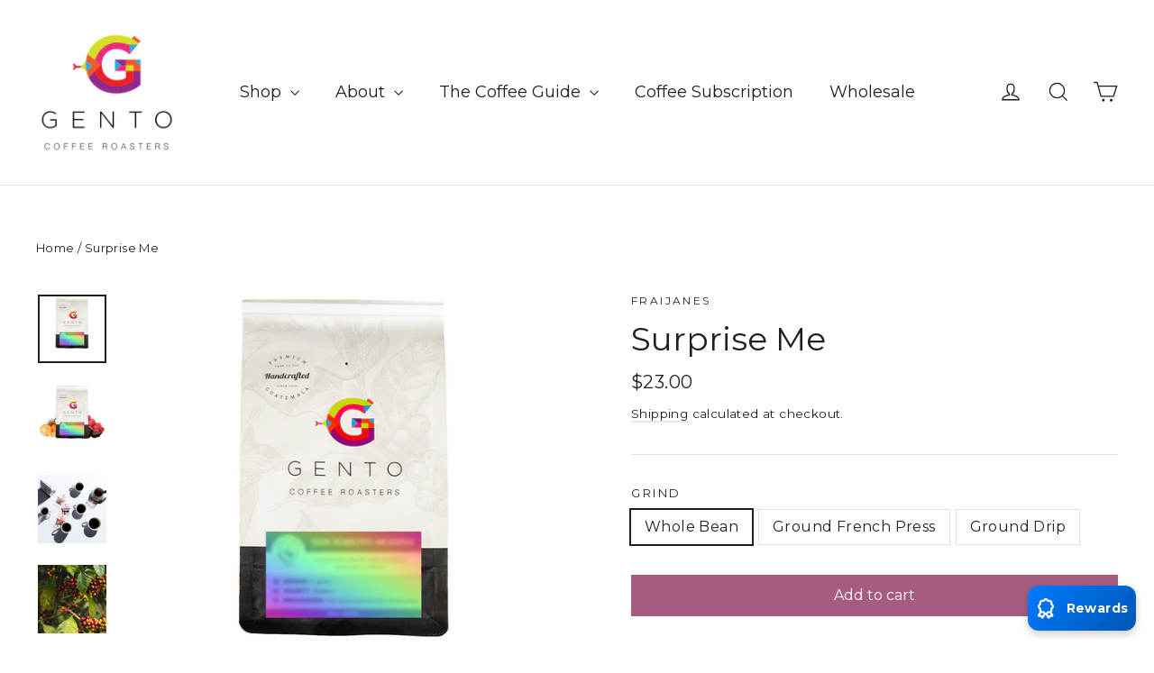

--- FILE ---
content_type: text/html; charset=utf-8
request_url: https://gentocoffee.com/products/surprise-me-coffee
body_size: 33138
content:
<!doctype html>
<html class="no-js" lang="en" dir="ltr">
<head><!-- Google Tag Manager -->
<script>(function(w,d,s,l,i){w[l]=w[l]||[];w[l].push({'gtm.start':
new Date().getTime(),event:'gtm.js'});var f=d.getElementsByTagName(s)[0],
j=d.createElement(s),dl=l!='dataLayer'?'&l='+l:'';j.async=true;j.src=
'https://www.googletagmanager.com/gtm.js?id='+i+dl;f.parentNode.insertBefore(j,f);
})(window,document,'script','dataLayer','GTM-52DN55F');</script>
<!-- End Google Tag Manager -->



<!--Content in content_for_header -->
<!--LayoutHub-Embed--><meta name="layouthub" /><link rel="stylesheet" href="https://fonts.googleapis.com/css?display=swap&family=Montserrat:100,200,300,400,500,600,700,800,900" /><link rel="stylesheet" type="text/css" href="[data-uri]" media="all">
<!--LH--><!--/LayoutHub-Embed--><meta charset="utf-8">
  <meta http-equiv="X-UA-Compatible" content="IE=edge,chrome=1">
  <meta name="viewport" content="width=device-width,initial-scale=1">
  <meta name="theme-color" content="#a65c81">
  <link rel="canonical" href="https://gentocoffee.com/products/surprise-me-coffee">
  <link rel="preconnect" href="https://cdn.shopify.com">
  <link rel="preconnect" href="https://fonts.shopifycdn.com">
  <link rel="dns-prefetch" href="https://productreviews.shopifycdn.com">
  <link rel="dns-prefetch" href="https://ajax.googleapis.com">
  <link rel="dns-prefetch" href="https://maps.googleapis.com">
  <link rel="dns-prefetch" href="https://maps.gstatic.com"><link rel="shortcut icon" href="//gentocoffee.com/cdn/shop/files/Gento_Coffee_Logo_32x32.png?v=1688604683" type="image/png" /><title>Surprise Me
&ndash; Gento Coffee Roasters
</title>
<meta name="description" content="We&#39;ll pick the coffee for you!"><meta property="og:site_name" content="Gento Coffee Roasters">
  <meta property="og:url" content="https://gentocoffee.com/products/surprise-me-coffee">
  <meta property="og:title" content="Surprise Me">
  <meta property="og:type" content="product">
  <meta property="og:description" content="We&#39;ll pick the coffee for you!"><meta property="og:image" content="http://gentocoffee.com/cdn/shop/files/surprise_me_guatemala_coffee_2024_2.png?v=1715097896">
    <meta property="og:image:secure_url" content="https://gentocoffee.com/cdn/shop/files/surprise_me_guatemala_coffee_2024_2.png?v=1715097896">
    <meta property="og:image:width" content="1080">
    <meta property="og:image:height" content="1080"><meta name="twitter:site" content="@gentocoffee?lang=en">
  <meta name="twitter:card" content="summary_large_image">
  <meta name="twitter:title" content="Surprise Me">
  <meta name="twitter:description" content="We&#39;ll pick the coffee for you!">
<style data-shopify>@font-face {
  font-family: Montserrat;
  font-weight: 400;
  font-style: normal;
  font-display: swap;
  src: url("//gentocoffee.com/cdn/fonts/montserrat/montserrat_n4.81949fa0ac9fd2021e16436151e8eaa539321637.woff2") format("woff2"),
       url("//gentocoffee.com/cdn/fonts/montserrat/montserrat_n4.a6c632ca7b62da89c3594789ba828388aac693fe.woff") format("woff");
}

  @font-face {
  font-family: Montserrat;
  font-weight: 400;
  font-style: normal;
  font-display: swap;
  src: url("//gentocoffee.com/cdn/fonts/montserrat/montserrat_n4.81949fa0ac9fd2021e16436151e8eaa539321637.woff2") format("woff2"),
       url("//gentocoffee.com/cdn/fonts/montserrat/montserrat_n4.a6c632ca7b62da89c3594789ba828388aac693fe.woff") format("woff");
}


  @font-face {
  font-family: Montserrat;
  font-weight: 600;
  font-style: normal;
  font-display: swap;
  src: url("//gentocoffee.com/cdn/fonts/montserrat/montserrat_n6.1326b3e84230700ef15b3a29fb520639977513e0.woff2") format("woff2"),
       url("//gentocoffee.com/cdn/fonts/montserrat/montserrat_n6.652f051080eb14192330daceed8cd53dfdc5ead9.woff") format("woff");
}

  @font-face {
  font-family: Montserrat;
  font-weight: 400;
  font-style: italic;
  font-display: swap;
  src: url("//gentocoffee.com/cdn/fonts/montserrat/montserrat_i4.5a4ea298b4789e064f62a29aafc18d41f09ae59b.woff2") format("woff2"),
       url("//gentocoffee.com/cdn/fonts/montserrat/montserrat_i4.072b5869c5e0ed5b9d2021e4c2af132e16681ad2.woff") format("woff");
}

  @font-face {
  font-family: Montserrat;
  font-weight: 600;
  font-style: italic;
  font-display: swap;
  src: url("//gentocoffee.com/cdn/fonts/montserrat/montserrat_i6.e90155dd2f004112a61c0322d66d1f59dadfa84b.woff2") format("woff2"),
       url("//gentocoffee.com/cdn/fonts/montserrat/montserrat_i6.41470518d8e9d7f1bcdd29a447c2397e5393943f.woff") format("woff");
}

</style><link href="//gentocoffee.com/cdn/shop/t/5/assets/theme.css?v=158808562961008851251765407940" rel="stylesheet" type="text/css" media="all" />
<style data-shopify>:root {
    --typeHeaderPrimary: Montserrat;
    --typeHeaderFallback: sans-serif;
    --typeHeaderSize: 36px;
    --typeHeaderWeight: 400;
    --typeHeaderLineHeight: 1.3;
    --typeHeaderSpacing: 0.0em;

    --typeBasePrimary:Montserrat;
    --typeBaseFallback:sans-serif;
    --typeBaseSize: 16px;
    --typeBaseWeight: 400;
    --typeBaseLineHeight: 1.5;
    --typeBaseSpacing: 0.025em;

    --iconWeight: 3px;
    --iconLinecaps: miter;
  }

  
.collection-hero__content:before,
  .hero__image-wrapper:before,
  .hero__media:before {
    background-image: linear-gradient(to bottom, rgba(33, 31, 32, 0.18) 0%, rgba(33, 31, 32, 0.18) 40%, rgba(33, 31, 32, 0.24) 100%);
  }

  .skrim__item-content .skrim__overlay:after {
    background-image: linear-gradient(to bottom, rgba(33, 31, 32, 0.18) 30%, rgba(33, 31, 32, 0.24) 100%);
  }

  .placeholder-content {
    background-image: linear-gradient(100deg, #ffffff 40%, #f7f7f7 63%, #ffffff 79%);
  }</style><script>
    document.documentElement.className = document.documentElement.className.replace('no-js', 'js');

    window.theme = window.theme || {};
    theme.routes = {
      home: "/",
      cart: "/cart.js",
      cartPage: "/cart",
      cartAdd: "/cart/add.js",
      cartChange: "/cart/change.js"
    };
    theme.strings = {
      soldOut: "Sold Out",
      unavailable: "Unavailable",
      stockLabel: "[count] in stock",
      willNotShipUntil: "Will not ship until [date]",
      willBeInStockAfter: "Will be in stock after [date]",
      waitingForStock: "Inventory on the way",
      cartSavings: "You're saving [savings]",
      cartEmpty: "Your cart is currently empty.",
      cartTermsConfirmation: "You must agree with the terms and conditions of sales to check out",
      searchCollections: "Collections:",
      searchPages: "Pages:",
      searchArticles: "Articles:"
    };
    theme.settings = {
      dynamicVariantsEnable: true,
      dynamicVariantType: "button",
      cartType: "page",
      isCustomerTemplate: false,
      moneyFormat: "${{amount}}",
      predictiveSearch: true,
      predictiveSearchType: "product,article,page,collection",
      inventoryThreshold: 10,
      quickView: false,
      themeName: 'Motion',
      themeVersion: "7.2.0"
    };
  </script>

  <script>window.performance && window.performance.mark && window.performance.mark('shopify.content_for_header.start');</script><meta name="google-site-verification" content="jFixptoRXTJYxUXn65uen7n2Ijg9bklua7I1mjM53c8">
<meta id="shopify-digital-wallet" name="shopify-digital-wallet" content="/58072957121/digital_wallets/dialog">
<meta name="shopify-checkout-api-token" content="5ccf799b0f1b4fabf0f398f4a0a4a496">
<meta id="in-context-paypal-metadata" data-shop-id="58072957121" data-venmo-supported="false" data-environment="production" data-locale="en_US" data-paypal-v4="true" data-currency="USD">
<link rel="alternate" type="application/json+oembed" href="https://gentocoffee.com/products/surprise-me-coffee.oembed">
<script async="async" src="/checkouts/internal/preloads.js?locale=en-US"></script>
<link rel="preconnect" href="https://shop.app" crossorigin="anonymous">
<script async="async" src="https://shop.app/checkouts/internal/preloads.js?locale=en-US&shop_id=58072957121" crossorigin="anonymous"></script>
<script id="shopify-features" type="application/json">{"accessToken":"5ccf799b0f1b4fabf0f398f4a0a4a496","betas":["rich-media-storefront-analytics"],"domain":"gentocoffee.com","predictiveSearch":true,"shopId":58072957121,"locale":"en"}</script>
<script>var Shopify = Shopify || {};
Shopify.shop = "gento-coffee-roasters.myshopify.com";
Shopify.locale = "en";
Shopify.currency = {"active":"USD","rate":"1.0"};
Shopify.country = "US";
Shopify.theme = {"name":"Motion","id":124567093441,"schema_name":"Motion","schema_version":"7.2.0","theme_store_id":847,"role":"main"};
Shopify.theme.handle = "null";
Shopify.theme.style = {"id":null,"handle":null};
Shopify.cdnHost = "gentocoffee.com/cdn";
Shopify.routes = Shopify.routes || {};
Shopify.routes.root = "/";</script>
<script type="module">!function(o){(o.Shopify=o.Shopify||{}).modules=!0}(window);</script>
<script>!function(o){function n(){var o=[];function n(){o.push(Array.prototype.slice.apply(arguments))}return n.q=o,n}var t=o.Shopify=o.Shopify||{};t.loadFeatures=n(),t.autoloadFeatures=n()}(window);</script>
<script>
  window.ShopifyPay = window.ShopifyPay || {};
  window.ShopifyPay.apiHost = "shop.app\/pay";
  window.ShopifyPay.redirectState = null;
</script>
<script id="shop-js-analytics" type="application/json">{"pageType":"product"}</script>
<script defer="defer" async type="module" src="//gentocoffee.com/cdn/shopifycloud/shop-js/modules/v2/client.init-shop-cart-sync_BApSsMSl.en.esm.js"></script>
<script defer="defer" async type="module" src="//gentocoffee.com/cdn/shopifycloud/shop-js/modules/v2/chunk.common_CBoos6YZ.esm.js"></script>
<script type="module">
  await import("//gentocoffee.com/cdn/shopifycloud/shop-js/modules/v2/client.init-shop-cart-sync_BApSsMSl.en.esm.js");
await import("//gentocoffee.com/cdn/shopifycloud/shop-js/modules/v2/chunk.common_CBoos6YZ.esm.js");

  window.Shopify.SignInWithShop?.initShopCartSync?.({"fedCMEnabled":true,"windoidEnabled":true});

</script>
<script>
  window.Shopify = window.Shopify || {};
  if (!window.Shopify.featureAssets) window.Shopify.featureAssets = {};
  window.Shopify.featureAssets['shop-js'] = {"shop-cart-sync":["modules/v2/client.shop-cart-sync_DJczDl9f.en.esm.js","modules/v2/chunk.common_CBoos6YZ.esm.js"],"init-fed-cm":["modules/v2/client.init-fed-cm_BzwGC0Wi.en.esm.js","modules/v2/chunk.common_CBoos6YZ.esm.js"],"init-windoid":["modules/v2/client.init-windoid_BS26ThXS.en.esm.js","modules/v2/chunk.common_CBoos6YZ.esm.js"],"shop-cash-offers":["modules/v2/client.shop-cash-offers_DthCPNIO.en.esm.js","modules/v2/chunk.common_CBoos6YZ.esm.js","modules/v2/chunk.modal_Bu1hFZFC.esm.js"],"shop-button":["modules/v2/client.shop-button_D_JX508o.en.esm.js","modules/v2/chunk.common_CBoos6YZ.esm.js"],"init-shop-email-lookup-coordinator":["modules/v2/client.init-shop-email-lookup-coordinator_DFwWcvrS.en.esm.js","modules/v2/chunk.common_CBoos6YZ.esm.js"],"shop-toast-manager":["modules/v2/client.shop-toast-manager_tEhgP2F9.en.esm.js","modules/v2/chunk.common_CBoos6YZ.esm.js"],"shop-login-button":["modules/v2/client.shop-login-button_DwLgFT0K.en.esm.js","modules/v2/chunk.common_CBoos6YZ.esm.js","modules/v2/chunk.modal_Bu1hFZFC.esm.js"],"avatar":["modules/v2/client.avatar_BTnouDA3.en.esm.js"],"init-shop-cart-sync":["modules/v2/client.init-shop-cart-sync_BApSsMSl.en.esm.js","modules/v2/chunk.common_CBoos6YZ.esm.js"],"pay-button":["modules/v2/client.pay-button_BuNmcIr_.en.esm.js","modules/v2/chunk.common_CBoos6YZ.esm.js"],"init-shop-for-new-customer-accounts":["modules/v2/client.init-shop-for-new-customer-accounts_DrjXSI53.en.esm.js","modules/v2/client.shop-login-button_DwLgFT0K.en.esm.js","modules/v2/chunk.common_CBoos6YZ.esm.js","modules/v2/chunk.modal_Bu1hFZFC.esm.js"],"init-customer-accounts-sign-up":["modules/v2/client.init-customer-accounts-sign-up_TlVCiykN.en.esm.js","modules/v2/client.shop-login-button_DwLgFT0K.en.esm.js","modules/v2/chunk.common_CBoos6YZ.esm.js","modules/v2/chunk.modal_Bu1hFZFC.esm.js"],"shop-follow-button":["modules/v2/client.shop-follow-button_C5D3XtBb.en.esm.js","modules/v2/chunk.common_CBoos6YZ.esm.js","modules/v2/chunk.modal_Bu1hFZFC.esm.js"],"checkout-modal":["modules/v2/client.checkout-modal_8TC_1FUY.en.esm.js","modules/v2/chunk.common_CBoos6YZ.esm.js","modules/v2/chunk.modal_Bu1hFZFC.esm.js"],"init-customer-accounts":["modules/v2/client.init-customer-accounts_C0Oh2ljF.en.esm.js","modules/v2/client.shop-login-button_DwLgFT0K.en.esm.js","modules/v2/chunk.common_CBoos6YZ.esm.js","modules/v2/chunk.modal_Bu1hFZFC.esm.js"],"lead-capture":["modules/v2/client.lead-capture_Cq0gfm7I.en.esm.js","modules/v2/chunk.common_CBoos6YZ.esm.js","modules/v2/chunk.modal_Bu1hFZFC.esm.js"],"shop-login":["modules/v2/client.shop-login_BmtnoEUo.en.esm.js","modules/v2/chunk.common_CBoos6YZ.esm.js","modules/v2/chunk.modal_Bu1hFZFC.esm.js"],"payment-terms":["modules/v2/client.payment-terms_BHOWV7U_.en.esm.js","modules/v2/chunk.common_CBoos6YZ.esm.js","modules/v2/chunk.modal_Bu1hFZFC.esm.js"]};
</script>
<script>(function() {
  var isLoaded = false;
  function asyncLoad() {
    if (isLoaded) return;
    isLoaded = true;
    var urls = ["https:\/\/app.layouthub.com\/shopify\/layouthub.js?shop=gento-coffee-roasters.myshopify.com","https:\/\/cdn-app.sealsubscriptions.com\/shopify\/public\/js\/sealsubscriptions.js?shop=gento-coffee-roasters.myshopify.com","https:\/\/omnisnippet1.com\/inShop\/Embed\/shopify.js?shop=gento-coffee-roasters.myshopify.com","https:\/\/chimpstatic.com\/mcjs-connected\/js\/users\/f8ebbe5e4290bd314ce3302b2\/d17b6379ae6101e4d92905617.js?shop=gento-coffee-roasters.myshopify.com","https:\/\/cdn-loyalty.yotpo.com\/loader\/FmDFhzZYYDJtuAR2_w9wjA.js?shop=gento-coffee-roasters.myshopify.com","https:\/\/cdn.shopify.com\/s\/files\/1\/0580\/7295\/7121\/t\/5\/assets\/globo.options.init.js?v=1644606453\u0026shop=gento-coffee-roasters.myshopify.com","https:\/\/d2z2pb1qahxkbj.cloudfront.net\/v1.0\/srw.min.js?s=58072957121\u0026shop=gento-coffee-roasters.myshopify.com","https:\/\/widgets.automizely.com\/loyalty\/v1\/main.js?connection_id=229bd4dfc81745059164fdfda9a5e8f0\u0026mapped_org_id=8313ca82189ce3a8a78f3ac4f8d4ca87_v1\u0026shop=gento-coffee-roasters.myshopify.com","https:\/\/a.mailmunch.co\/widgets\/site-954663-e1ab554182387b2a4a022d79ffcebb3a2eaf9fb0.js?shop=gento-coffee-roasters.myshopify.com"];
    for (var i = 0; i < urls.length; i++) {
      var s = document.createElement('script');
      s.type = 'text/javascript';
      s.async = true;
      s.src = urls[i];
      var x = document.getElementsByTagName('script')[0];
      x.parentNode.insertBefore(s, x);
    }
  };
  if(window.attachEvent) {
    window.attachEvent('onload', asyncLoad);
  } else {
    window.addEventListener('load', asyncLoad, false);
  }
})();</script>
<script id="__st">var __st={"a":58072957121,"offset":-21600,"reqid":"606694a3-5af3-4000-bb78-565adb72b583-1768891870","pageurl":"gentocoffee.com\/products\/surprise-me-coffee","u":"212c57aec4be","p":"product","rtyp":"product","rid":7215780593857};</script>
<script>window.ShopifyPaypalV4VisibilityTracking = true;</script>
<script id="captcha-bootstrap">!function(){'use strict';const t='contact',e='account',n='new_comment',o=[[t,t],['blogs',n],['comments',n],[t,'customer']],c=[[e,'customer_login'],[e,'guest_login'],[e,'recover_customer_password'],[e,'create_customer']],r=t=>t.map((([t,e])=>`form[action*='/${t}']:not([data-nocaptcha='true']) input[name='form_type'][value='${e}']`)).join(','),a=t=>()=>t?[...document.querySelectorAll(t)].map((t=>t.form)):[];function s(){const t=[...o],e=r(t);return a(e)}const i='password',u='form_key',d=['recaptcha-v3-token','g-recaptcha-response','h-captcha-response',i],f=()=>{try{return window.sessionStorage}catch{return}},m='__shopify_v',_=t=>t.elements[u];function p(t,e,n=!1){try{const o=window.sessionStorage,c=JSON.parse(o.getItem(e)),{data:r}=function(t){const{data:e,action:n}=t;return t[m]||n?{data:e,action:n}:{data:t,action:n}}(c);for(const[e,n]of Object.entries(r))t.elements[e]&&(t.elements[e].value=n);n&&o.removeItem(e)}catch(o){console.error('form repopulation failed',{error:o})}}const l='form_type',E='cptcha';function T(t){t.dataset[E]=!0}const w=window,h=w.document,L='Shopify',v='ce_forms',y='captcha';let A=!1;((t,e)=>{const n=(g='f06e6c50-85a8-45c8-87d0-21a2b65856fe',I='https://cdn.shopify.com/shopifycloud/storefront-forms-hcaptcha/ce_storefront_forms_captcha_hcaptcha.v1.5.2.iife.js',D={infoText:'Protected by hCaptcha',privacyText:'Privacy',termsText:'Terms'},(t,e,n)=>{const o=w[L][v],c=o.bindForm;if(c)return c(t,g,e,D).then(n);var r;o.q.push([[t,g,e,D],n]),r=I,A||(h.body.append(Object.assign(h.createElement('script'),{id:'captcha-provider',async:!0,src:r})),A=!0)});var g,I,D;w[L]=w[L]||{},w[L][v]=w[L][v]||{},w[L][v].q=[],w[L][y]=w[L][y]||{},w[L][y].protect=function(t,e){n(t,void 0,e),T(t)},Object.freeze(w[L][y]),function(t,e,n,w,h,L){const[v,y,A,g]=function(t,e,n){const i=e?o:[],u=t?c:[],d=[...i,...u],f=r(d),m=r(i),_=r(d.filter((([t,e])=>n.includes(e))));return[a(f),a(m),a(_),s()]}(w,h,L),I=t=>{const e=t.target;return e instanceof HTMLFormElement?e:e&&e.form},D=t=>v().includes(t);t.addEventListener('submit',(t=>{const e=I(t);if(!e)return;const n=D(e)&&!e.dataset.hcaptchaBound&&!e.dataset.recaptchaBound,o=_(e),c=g().includes(e)&&(!o||!o.value);(n||c)&&t.preventDefault(),c&&!n&&(function(t){try{if(!f())return;!function(t){const e=f();if(!e)return;const n=_(t);if(!n)return;const o=n.value;o&&e.removeItem(o)}(t);const e=Array.from(Array(32),(()=>Math.random().toString(36)[2])).join('');!function(t,e){_(t)||t.append(Object.assign(document.createElement('input'),{type:'hidden',name:u})),t.elements[u].value=e}(t,e),function(t,e){const n=f();if(!n)return;const o=[...t.querySelectorAll(`input[type='${i}']`)].map((({name:t})=>t)),c=[...d,...o],r={};for(const[a,s]of new FormData(t).entries())c.includes(a)||(r[a]=s);n.setItem(e,JSON.stringify({[m]:1,action:t.action,data:r}))}(t,e)}catch(e){console.error('failed to persist form',e)}}(e),e.submit())}));const S=(t,e)=>{t&&!t.dataset[E]&&(n(t,e.some((e=>e===t))),T(t))};for(const o of['focusin','change'])t.addEventListener(o,(t=>{const e=I(t);D(e)&&S(e,y())}));const B=e.get('form_key'),M=e.get(l),P=B&&M;t.addEventListener('DOMContentLoaded',(()=>{const t=y();if(P)for(const e of t)e.elements[l].value===M&&p(e,B);[...new Set([...A(),...v().filter((t=>'true'===t.dataset.shopifyCaptcha))])].forEach((e=>S(e,t)))}))}(h,new URLSearchParams(w.location.search),n,t,e,['guest_login'])})(!0,!0)}();</script>
<script integrity="sha256-4kQ18oKyAcykRKYeNunJcIwy7WH5gtpwJnB7kiuLZ1E=" data-source-attribution="shopify.loadfeatures" defer="defer" src="//gentocoffee.com/cdn/shopifycloud/storefront/assets/storefront/load_feature-a0a9edcb.js" crossorigin="anonymous"></script>
<script crossorigin="anonymous" defer="defer" src="//gentocoffee.com/cdn/shopifycloud/storefront/assets/shopify_pay/storefront-65b4c6d7.js?v=20250812"></script>
<script data-source-attribution="shopify.dynamic_checkout.dynamic.init">var Shopify=Shopify||{};Shopify.PaymentButton=Shopify.PaymentButton||{isStorefrontPortableWallets:!0,init:function(){window.Shopify.PaymentButton.init=function(){};var t=document.createElement("script");t.src="https://gentocoffee.com/cdn/shopifycloud/portable-wallets/latest/portable-wallets.en.js",t.type="module",document.head.appendChild(t)}};
</script>
<script data-source-attribution="shopify.dynamic_checkout.buyer_consent">
  function portableWalletsHideBuyerConsent(e){var t=document.getElementById("shopify-buyer-consent"),n=document.getElementById("shopify-subscription-policy-button");t&&n&&(t.classList.add("hidden"),t.setAttribute("aria-hidden","true"),n.removeEventListener("click",e))}function portableWalletsShowBuyerConsent(e){var t=document.getElementById("shopify-buyer-consent"),n=document.getElementById("shopify-subscription-policy-button");t&&n&&(t.classList.remove("hidden"),t.removeAttribute("aria-hidden"),n.addEventListener("click",e))}window.Shopify?.PaymentButton&&(window.Shopify.PaymentButton.hideBuyerConsent=portableWalletsHideBuyerConsent,window.Shopify.PaymentButton.showBuyerConsent=portableWalletsShowBuyerConsent);
</script>
<script data-source-attribution="shopify.dynamic_checkout.cart.bootstrap">document.addEventListener("DOMContentLoaded",(function(){function t(){return document.querySelector("shopify-accelerated-checkout-cart, shopify-accelerated-checkout")}if(t())Shopify.PaymentButton.init();else{new MutationObserver((function(e,n){t()&&(Shopify.PaymentButton.init(),n.disconnect())})).observe(document.body,{childList:!0,subtree:!0})}}));
</script>
<link id="shopify-accelerated-checkout-styles" rel="stylesheet" media="screen" href="https://gentocoffee.com/cdn/shopifycloud/portable-wallets/latest/accelerated-checkout-backwards-compat.css" crossorigin="anonymous">
<style id="shopify-accelerated-checkout-cart">
        #shopify-buyer-consent {
  margin-top: 1em;
  display: inline-block;
  width: 100%;
}

#shopify-buyer-consent.hidden {
  display: none;
}

#shopify-subscription-policy-button {
  background: none;
  border: none;
  padding: 0;
  text-decoration: underline;
  font-size: inherit;
  cursor: pointer;
}

#shopify-subscription-policy-button::before {
  box-shadow: none;
}

      </style>

<script>window.performance && window.performance.mark && window.performance.mark('shopify.content_for_header.end');</script>

  <script src="//gentocoffee.com/cdn/shop/t/5/assets/vendor-scripts-v12.js" defer="defer"></script><script src="//gentocoffee.com/cdn/shop/t/5/assets/theme.min.js?v=15678568836391943161625018910" defer="defer"></script>
<script>window.__pagefly_analytics_settings__={"acceptTracking":false};</script>
 <!-- BEGIN app block: shopify://apps/seal-subscriptions/blocks/subscription-script-append/13b25004-a140-4ab7-b5fe-29918f759699 --><script defer="defer">
	/**	SealSubs loader,version number: 2.0 */
	(function(){
		var loadScript=function(a,b){var c=document.createElement("script");c.setAttribute("defer", "defer");c.type="text/javascript",c.readyState?c.onreadystatechange=function(){("loaded"==c.readyState||"complete"==c.readyState)&&(c.onreadystatechange=null,b())}:c.onload=function(){b()},c.src=a,document.getElementsByTagName("head")[0].appendChild(c)};
		// Set variable to prevent the other loader from requesting the same resources
		window.seal_subs_app_block_loader = true;
		appendScriptUrl('gento-coffee-roasters.myshopify.com');

		// get script url and append timestamp of last change
		function appendScriptUrl(shop) {
			var timeStamp = Math.floor(Date.now() / (1000*1*1));
			var timestampUrl = 'https://app.sealsubscriptions.com/shopify/public/status/shop/'+shop+'.js?'+timeStamp;
			loadScript(timestampUrl, function() {
				// append app script
				if (typeof sealsubscriptions_settings_updated == 'undefined') {
					sealsubscriptions_settings_updated = 'default-by-script';
				}
				var scriptUrl = "https://cdn-app.sealsubscriptions.com/shopify/public/js/sealsubscriptions-main.js?shop="+shop+"&"+sealsubscriptions_settings_updated;
				loadScript(scriptUrl, function(){});
			});
		}
	})();

	var SealSubsScriptAppended = true;
	
</script>

<!-- END app block --><script src="https://cdn.shopify.com/extensions/019b8d54-2388-79d8-becc-d32a3afe2c7a/omnisend-50/assets/omnisend-in-shop.js" type="text/javascript" defer="defer"></script>
<script src="https://cdn.shopify.com/extensions/c03abd7c-e601-4714-b5d1-e578ed8d6551/fordeer-sales-popup-235/assets/fordeer-asset-loader.min.js" type="text/javascript" defer="defer"></script>
<link href="https://cdn.shopify.com/extensions/c03abd7c-e601-4714-b5d1-e578ed8d6551/fordeer-sales-popup-235/assets/style.css" rel="stylesheet" type="text/css" media="all">
<script src="https://cdn.shopify.com/extensions/019b92df-1966-750c-943d-a8ced4b05ac2/option-cli3-369/assets/gpomain.js" type="text/javascript" defer="defer"></script>
<link href="https://monorail-edge.shopifysvc.com" rel="dns-prefetch">
<script>(function(){if ("sendBeacon" in navigator && "performance" in window) {try {var session_token_from_headers = performance.getEntriesByType('navigation')[0].serverTiming.find(x => x.name == '_s').description;} catch {var session_token_from_headers = undefined;}var session_cookie_matches = document.cookie.match(/_shopify_s=([^;]*)/);var session_token_from_cookie = session_cookie_matches && session_cookie_matches.length === 2 ? session_cookie_matches[1] : "";var session_token = session_token_from_headers || session_token_from_cookie || "";function handle_abandonment_event(e) {var entries = performance.getEntries().filter(function(entry) {return /monorail-edge.shopifysvc.com/.test(entry.name);});if (!window.abandonment_tracked && entries.length === 0) {window.abandonment_tracked = true;var currentMs = Date.now();var navigation_start = performance.timing.navigationStart;var payload = {shop_id: 58072957121,url: window.location.href,navigation_start,duration: currentMs - navigation_start,session_token,page_type: "product"};window.navigator.sendBeacon("https://monorail-edge.shopifysvc.com/v1/produce", JSON.stringify({schema_id: "online_store_buyer_site_abandonment/1.1",payload: payload,metadata: {event_created_at_ms: currentMs,event_sent_at_ms: currentMs}}));}}window.addEventListener('pagehide', handle_abandonment_event);}}());</script>
<script id="web-pixels-manager-setup">(function e(e,d,r,n,o){if(void 0===o&&(o={}),!Boolean(null===(a=null===(i=window.Shopify)||void 0===i?void 0:i.analytics)||void 0===a?void 0:a.replayQueue)){var i,a;window.Shopify=window.Shopify||{};var t=window.Shopify;t.analytics=t.analytics||{};var s=t.analytics;s.replayQueue=[],s.publish=function(e,d,r){return s.replayQueue.push([e,d,r]),!0};try{self.performance.mark("wpm:start")}catch(e){}var l=function(){var e={modern:/Edge?\/(1{2}[4-9]|1[2-9]\d|[2-9]\d{2}|\d{4,})\.\d+(\.\d+|)|Firefox\/(1{2}[4-9]|1[2-9]\d|[2-9]\d{2}|\d{4,})\.\d+(\.\d+|)|Chrom(ium|e)\/(9{2}|\d{3,})\.\d+(\.\d+|)|(Maci|X1{2}).+ Version\/(15\.\d+|(1[6-9]|[2-9]\d|\d{3,})\.\d+)([,.]\d+|)( \(\w+\)|)( Mobile\/\w+|) Safari\/|Chrome.+OPR\/(9{2}|\d{3,})\.\d+\.\d+|(CPU[ +]OS|iPhone[ +]OS|CPU[ +]iPhone|CPU IPhone OS|CPU iPad OS)[ +]+(15[._]\d+|(1[6-9]|[2-9]\d|\d{3,})[._]\d+)([._]\d+|)|Android:?[ /-](13[3-9]|1[4-9]\d|[2-9]\d{2}|\d{4,})(\.\d+|)(\.\d+|)|Android.+Firefox\/(13[5-9]|1[4-9]\d|[2-9]\d{2}|\d{4,})\.\d+(\.\d+|)|Android.+Chrom(ium|e)\/(13[3-9]|1[4-9]\d|[2-9]\d{2}|\d{4,})\.\d+(\.\d+|)|SamsungBrowser\/([2-9]\d|\d{3,})\.\d+/,legacy:/Edge?\/(1[6-9]|[2-9]\d|\d{3,})\.\d+(\.\d+|)|Firefox\/(5[4-9]|[6-9]\d|\d{3,})\.\d+(\.\d+|)|Chrom(ium|e)\/(5[1-9]|[6-9]\d|\d{3,})\.\d+(\.\d+|)([\d.]+$|.*Safari\/(?![\d.]+ Edge\/[\d.]+$))|(Maci|X1{2}).+ Version\/(10\.\d+|(1[1-9]|[2-9]\d|\d{3,})\.\d+)([,.]\d+|)( \(\w+\)|)( Mobile\/\w+|) Safari\/|Chrome.+OPR\/(3[89]|[4-9]\d|\d{3,})\.\d+\.\d+|(CPU[ +]OS|iPhone[ +]OS|CPU[ +]iPhone|CPU IPhone OS|CPU iPad OS)[ +]+(10[._]\d+|(1[1-9]|[2-9]\d|\d{3,})[._]\d+)([._]\d+|)|Android:?[ /-](13[3-9]|1[4-9]\d|[2-9]\d{2}|\d{4,})(\.\d+|)(\.\d+|)|Mobile Safari.+OPR\/([89]\d|\d{3,})\.\d+\.\d+|Android.+Firefox\/(13[5-9]|1[4-9]\d|[2-9]\d{2}|\d{4,})\.\d+(\.\d+|)|Android.+Chrom(ium|e)\/(13[3-9]|1[4-9]\d|[2-9]\d{2}|\d{4,})\.\d+(\.\d+|)|Android.+(UC? ?Browser|UCWEB|U3)[ /]?(15\.([5-9]|\d{2,})|(1[6-9]|[2-9]\d|\d{3,})\.\d+)\.\d+|SamsungBrowser\/(5\.\d+|([6-9]|\d{2,})\.\d+)|Android.+MQ{2}Browser\/(14(\.(9|\d{2,})|)|(1[5-9]|[2-9]\d|\d{3,})(\.\d+|))(\.\d+|)|K[Aa][Ii]OS\/(3\.\d+|([4-9]|\d{2,})\.\d+)(\.\d+|)/},d=e.modern,r=e.legacy,n=navigator.userAgent;return n.match(d)?"modern":n.match(r)?"legacy":"unknown"}(),u="modern"===l?"modern":"legacy",c=(null!=n?n:{modern:"",legacy:""})[u],f=function(e){return[e.baseUrl,"/wpm","/b",e.hashVersion,"modern"===e.buildTarget?"m":"l",".js"].join("")}({baseUrl:d,hashVersion:r,buildTarget:u}),m=function(e){var d=e.version,r=e.bundleTarget,n=e.surface,o=e.pageUrl,i=e.monorailEndpoint;return{emit:function(e){var a=e.status,t=e.errorMsg,s=(new Date).getTime(),l=JSON.stringify({metadata:{event_sent_at_ms:s},events:[{schema_id:"web_pixels_manager_load/3.1",payload:{version:d,bundle_target:r,page_url:o,status:a,surface:n,error_msg:t},metadata:{event_created_at_ms:s}}]});if(!i)return console&&console.warn&&console.warn("[Web Pixels Manager] No Monorail endpoint provided, skipping logging."),!1;try{return self.navigator.sendBeacon.bind(self.navigator)(i,l)}catch(e){}var u=new XMLHttpRequest;try{return u.open("POST",i,!0),u.setRequestHeader("Content-Type","text/plain"),u.send(l),!0}catch(e){return console&&console.warn&&console.warn("[Web Pixels Manager] Got an unhandled error while logging to Monorail."),!1}}}}({version:r,bundleTarget:l,surface:e.surface,pageUrl:self.location.href,monorailEndpoint:e.monorailEndpoint});try{o.browserTarget=l,function(e){var d=e.src,r=e.async,n=void 0===r||r,o=e.onload,i=e.onerror,a=e.sri,t=e.scriptDataAttributes,s=void 0===t?{}:t,l=document.createElement("script"),u=document.querySelector("head"),c=document.querySelector("body");if(l.async=n,l.src=d,a&&(l.integrity=a,l.crossOrigin="anonymous"),s)for(var f in s)if(Object.prototype.hasOwnProperty.call(s,f))try{l.dataset[f]=s[f]}catch(e){}if(o&&l.addEventListener("load",o),i&&l.addEventListener("error",i),u)u.appendChild(l);else{if(!c)throw new Error("Did not find a head or body element to append the script");c.appendChild(l)}}({src:f,async:!0,onload:function(){if(!function(){var e,d;return Boolean(null===(d=null===(e=window.Shopify)||void 0===e?void 0:e.analytics)||void 0===d?void 0:d.initialized)}()){var d=window.webPixelsManager.init(e)||void 0;if(d){var r=window.Shopify.analytics;r.replayQueue.forEach((function(e){var r=e[0],n=e[1],o=e[2];d.publishCustomEvent(r,n,o)})),r.replayQueue=[],r.publish=d.publishCustomEvent,r.visitor=d.visitor,r.initialized=!0}}},onerror:function(){return m.emit({status:"failed",errorMsg:"".concat(f," has failed to load")})},sri:function(e){var d=/^sha384-[A-Za-z0-9+/=]+$/;return"string"==typeof e&&d.test(e)}(c)?c:"",scriptDataAttributes:o}),m.emit({status:"loading"})}catch(e){m.emit({status:"failed",errorMsg:(null==e?void 0:e.message)||"Unknown error"})}}})({shopId: 58072957121,storefrontBaseUrl: "https://gentocoffee.com",extensionsBaseUrl: "https://extensions.shopifycdn.com/cdn/shopifycloud/web-pixels-manager",monorailEndpoint: "https://monorail-edge.shopifysvc.com/unstable/produce_batch",surface: "storefront-renderer",enabledBetaFlags: ["2dca8a86"],webPixelsConfigList: [{"id":"930971841","configuration":"{\"hashed_organization_id\":\"8313ca82189ce3a8a78f3ac4f8d4ca87_v1\",\"app_key\":\"gento-coffee-roasters\",\"allow_collect_personal_data\":\"true\",\"connection_id\":\"229bd4dfc81745059164fdfda9a5e8f0\"}","eventPayloadVersion":"v1","runtimeContext":"STRICT","scriptVersion":"3f0fd3f7354ca64f6bba956935131bea","type":"APP","apiClientId":5362669,"privacyPurposes":["ANALYTICS","MARKETING","SALE_OF_DATA"],"dataSharingAdjustments":{"protectedCustomerApprovalScopes":["read_customer_address","read_customer_email","read_customer_name","read_customer_personal_data","read_customer_phone"]}},{"id":"546537665","configuration":"{\"config\":\"{\\\"pixel_id\\\":\\\"G-BQ013K3FFP\\\",\\\"target_country\\\":\\\"US\\\",\\\"gtag_events\\\":[{\\\"type\\\":\\\"search\\\",\\\"action_label\\\":[\\\"G-BQ013K3FFP\\\",\\\"AW-407620676\\\/YKY_CKDDm6gDEMSYr8IB\\\"]},{\\\"type\\\":\\\"begin_checkout\\\",\\\"action_label\\\":[\\\"G-BQ013K3FFP\\\",\\\"AW-407620676\\\/rViECJ3Dm6gDEMSYr8IB\\\"]},{\\\"type\\\":\\\"view_item\\\",\\\"action_label\\\":[\\\"G-BQ013K3FFP\\\",\\\"AW-407620676\\\/QdhfCJfDm6gDEMSYr8IB\\\",\\\"MC-1QMRSHVYY7\\\"]},{\\\"type\\\":\\\"purchase\\\",\\\"action_label\\\":[\\\"G-BQ013K3FFP\\\",\\\"AW-407620676\\\/yXhUCJTDm6gDEMSYr8IB\\\",\\\"MC-1QMRSHVYY7\\\"]},{\\\"type\\\":\\\"page_view\\\",\\\"action_label\\\":[\\\"G-BQ013K3FFP\\\",\\\"AW-407620676\\\/CjTcCJHDm6gDEMSYr8IB\\\",\\\"MC-1QMRSHVYY7\\\"]},{\\\"type\\\":\\\"add_payment_info\\\",\\\"action_label\\\":[\\\"G-BQ013K3FFP\\\",\\\"AW-407620676\\\/GFp3CKPDm6gDEMSYr8IB\\\"]},{\\\"type\\\":\\\"add_to_cart\\\",\\\"action_label\\\":[\\\"G-BQ013K3FFP\\\",\\\"AW-407620676\\\/VMnfCJrDm6gDEMSYr8IB\\\"]}],\\\"enable_monitoring_mode\\\":false}\"}","eventPayloadVersion":"v1","runtimeContext":"OPEN","scriptVersion":"b2a88bafab3e21179ed38636efcd8a93","type":"APP","apiClientId":1780363,"privacyPurposes":[],"dataSharingAdjustments":{"protectedCustomerApprovalScopes":["read_customer_address","read_customer_email","read_customer_name","read_customer_personal_data","read_customer_phone"]}},{"id":"165642433","configuration":"{\"pixel_id\":\"704034207207667\",\"pixel_type\":\"facebook_pixel\",\"metaapp_system_user_token\":\"-\"}","eventPayloadVersion":"v1","runtimeContext":"OPEN","scriptVersion":"ca16bc87fe92b6042fbaa3acc2fbdaa6","type":"APP","apiClientId":2329312,"privacyPurposes":["ANALYTICS","MARKETING","SALE_OF_DATA"],"dataSharingAdjustments":{"protectedCustomerApprovalScopes":["read_customer_address","read_customer_email","read_customer_name","read_customer_personal_data","read_customer_phone"]}},{"id":"87654593","configuration":"{\"tagID\":\"2612604147219\"}","eventPayloadVersion":"v1","runtimeContext":"STRICT","scriptVersion":"18031546ee651571ed29edbe71a3550b","type":"APP","apiClientId":3009811,"privacyPurposes":["ANALYTICS","MARKETING","SALE_OF_DATA"],"dataSharingAdjustments":{"protectedCustomerApprovalScopes":["read_customer_address","read_customer_email","read_customer_name","read_customer_personal_data","read_customer_phone"]}},{"id":"shopify-app-pixel","configuration":"{}","eventPayloadVersion":"v1","runtimeContext":"STRICT","scriptVersion":"0450","apiClientId":"shopify-pixel","type":"APP","privacyPurposes":["ANALYTICS","MARKETING"]},{"id":"shopify-custom-pixel","eventPayloadVersion":"v1","runtimeContext":"LAX","scriptVersion":"0450","apiClientId":"shopify-pixel","type":"CUSTOM","privacyPurposes":["ANALYTICS","MARKETING"]}],isMerchantRequest: false,initData: {"shop":{"name":"Gento Coffee Roasters","paymentSettings":{"currencyCode":"USD"},"myshopifyDomain":"gento-coffee-roasters.myshopify.com","countryCode":"US","storefrontUrl":"https:\/\/gentocoffee.com"},"customer":null,"cart":null,"checkout":null,"productVariants":[{"price":{"amount":23.0,"currencyCode":"USD"},"product":{"title":"Surprise Me","vendor":"Fraijanes","id":"7215780593857","untranslatedTitle":"Surprise Me","url":"\/products\/surprise-me-coffee","type":"Coffee"},"id":"41546474586305","image":{"src":"\/\/gentocoffee.com\/cdn\/shop\/files\/surprise_me_guatemala_coffee_2024_2.png?v=1715097896"},"sku":"","title":"Whole Bean","untranslatedTitle":"Whole Bean"},{"price":{"amount":23.0,"currencyCode":"USD"},"product":{"title":"Surprise Me","vendor":"Fraijanes","id":"7215780593857","untranslatedTitle":"Surprise Me","url":"\/products\/surprise-me-coffee","type":"Coffee"},"id":"41546474619073","image":{"src":"\/\/gentocoffee.com\/cdn\/shop\/files\/surprise_me_guatemala_coffee_2024_2.png?v=1715097896"},"sku":"","title":"Ground French Press","untranslatedTitle":"Ground French Press"},{"price":{"amount":23.0,"currencyCode":"USD"},"product":{"title":"Surprise Me","vendor":"Fraijanes","id":"7215780593857","untranslatedTitle":"Surprise Me","url":"\/products\/surprise-me-coffee","type":"Coffee"},"id":"41546474651841","image":{"src":"\/\/gentocoffee.com\/cdn\/shop\/files\/surprise_me_guatemala_coffee_2024_2.png?v=1715097896"},"sku":"","title":"Ground Drip","untranslatedTitle":"Ground Drip"}],"purchasingCompany":null},},"https://gentocoffee.com/cdn","fcfee988w5aeb613cpc8e4bc33m6693e112",{"modern":"","legacy":""},{"shopId":"58072957121","storefrontBaseUrl":"https:\/\/gentocoffee.com","extensionBaseUrl":"https:\/\/extensions.shopifycdn.com\/cdn\/shopifycloud\/web-pixels-manager","surface":"storefront-renderer","enabledBetaFlags":"[\"2dca8a86\"]","isMerchantRequest":"false","hashVersion":"fcfee988w5aeb613cpc8e4bc33m6693e112","publish":"custom","events":"[[\"page_viewed\",{}],[\"product_viewed\",{\"productVariant\":{\"price\":{\"amount\":23.0,\"currencyCode\":\"USD\"},\"product\":{\"title\":\"Surprise Me\",\"vendor\":\"Fraijanes\",\"id\":\"7215780593857\",\"untranslatedTitle\":\"Surprise Me\",\"url\":\"\/products\/surprise-me-coffee\",\"type\":\"Coffee\"},\"id\":\"41546474586305\",\"image\":{\"src\":\"\/\/gentocoffee.com\/cdn\/shop\/files\/surprise_me_guatemala_coffee_2024_2.png?v=1715097896\"},\"sku\":\"\",\"title\":\"Whole Bean\",\"untranslatedTitle\":\"Whole Bean\"}}]]"});</script><script>
  window.ShopifyAnalytics = window.ShopifyAnalytics || {};
  window.ShopifyAnalytics.meta = window.ShopifyAnalytics.meta || {};
  window.ShopifyAnalytics.meta.currency = 'USD';
  var meta = {"product":{"id":7215780593857,"gid":"gid:\/\/shopify\/Product\/7215780593857","vendor":"Fraijanes","type":"Coffee","handle":"surprise-me-coffee","variants":[{"id":41546474586305,"price":2300,"name":"Surprise Me - Whole Bean","public_title":"Whole Bean","sku":""},{"id":41546474619073,"price":2300,"name":"Surprise Me - Ground French Press","public_title":"Ground French Press","sku":""},{"id":41546474651841,"price":2300,"name":"Surprise Me - Ground Drip","public_title":"Ground Drip","sku":""}],"remote":false},"page":{"pageType":"product","resourceType":"product","resourceId":7215780593857,"requestId":"606694a3-5af3-4000-bb78-565adb72b583-1768891870"}};
  for (var attr in meta) {
    window.ShopifyAnalytics.meta[attr] = meta[attr];
  }
</script>
<script class="analytics">
  (function () {
    var customDocumentWrite = function(content) {
      var jquery = null;

      if (window.jQuery) {
        jquery = window.jQuery;
      } else if (window.Checkout && window.Checkout.$) {
        jquery = window.Checkout.$;
      }

      if (jquery) {
        jquery('body').append(content);
      }
    };

    var hasLoggedConversion = function(token) {
      if (token) {
        return document.cookie.indexOf('loggedConversion=' + token) !== -1;
      }
      return false;
    }

    var setCookieIfConversion = function(token) {
      if (token) {
        var twoMonthsFromNow = new Date(Date.now());
        twoMonthsFromNow.setMonth(twoMonthsFromNow.getMonth() + 2);

        document.cookie = 'loggedConversion=' + token + '; expires=' + twoMonthsFromNow;
      }
    }

    var trekkie = window.ShopifyAnalytics.lib = window.trekkie = window.trekkie || [];
    if (trekkie.integrations) {
      return;
    }
    trekkie.methods = [
      'identify',
      'page',
      'ready',
      'track',
      'trackForm',
      'trackLink'
    ];
    trekkie.factory = function(method) {
      return function() {
        var args = Array.prototype.slice.call(arguments);
        args.unshift(method);
        trekkie.push(args);
        return trekkie;
      };
    };
    for (var i = 0; i < trekkie.methods.length; i++) {
      var key = trekkie.methods[i];
      trekkie[key] = trekkie.factory(key);
    }
    trekkie.load = function(config) {
      trekkie.config = config || {};
      trekkie.config.initialDocumentCookie = document.cookie;
      var first = document.getElementsByTagName('script')[0];
      var script = document.createElement('script');
      script.type = 'text/javascript';
      script.onerror = function(e) {
        var scriptFallback = document.createElement('script');
        scriptFallback.type = 'text/javascript';
        scriptFallback.onerror = function(error) {
                var Monorail = {
      produce: function produce(monorailDomain, schemaId, payload) {
        var currentMs = new Date().getTime();
        var event = {
          schema_id: schemaId,
          payload: payload,
          metadata: {
            event_created_at_ms: currentMs,
            event_sent_at_ms: currentMs
          }
        };
        return Monorail.sendRequest("https://" + monorailDomain + "/v1/produce", JSON.stringify(event));
      },
      sendRequest: function sendRequest(endpointUrl, payload) {
        // Try the sendBeacon API
        if (window && window.navigator && typeof window.navigator.sendBeacon === 'function' && typeof window.Blob === 'function' && !Monorail.isIos12()) {
          var blobData = new window.Blob([payload], {
            type: 'text/plain'
          });

          if (window.navigator.sendBeacon(endpointUrl, blobData)) {
            return true;
          } // sendBeacon was not successful

        } // XHR beacon

        var xhr = new XMLHttpRequest();

        try {
          xhr.open('POST', endpointUrl);
          xhr.setRequestHeader('Content-Type', 'text/plain');
          xhr.send(payload);
        } catch (e) {
          console.log(e);
        }

        return false;
      },
      isIos12: function isIos12() {
        return window.navigator.userAgent.lastIndexOf('iPhone; CPU iPhone OS 12_') !== -1 || window.navigator.userAgent.lastIndexOf('iPad; CPU OS 12_') !== -1;
      }
    };
    Monorail.produce('monorail-edge.shopifysvc.com',
      'trekkie_storefront_load_errors/1.1',
      {shop_id: 58072957121,
      theme_id: 124567093441,
      app_name: "storefront",
      context_url: window.location.href,
      source_url: "//gentocoffee.com/cdn/s/trekkie.storefront.cd680fe47e6c39ca5d5df5f0a32d569bc48c0f27.min.js"});

        };
        scriptFallback.async = true;
        scriptFallback.src = '//gentocoffee.com/cdn/s/trekkie.storefront.cd680fe47e6c39ca5d5df5f0a32d569bc48c0f27.min.js';
        first.parentNode.insertBefore(scriptFallback, first);
      };
      script.async = true;
      script.src = '//gentocoffee.com/cdn/s/trekkie.storefront.cd680fe47e6c39ca5d5df5f0a32d569bc48c0f27.min.js';
      first.parentNode.insertBefore(script, first);
    };
    trekkie.load(
      {"Trekkie":{"appName":"storefront","development":false,"defaultAttributes":{"shopId":58072957121,"isMerchantRequest":null,"themeId":124567093441,"themeCityHash":"6768753964029942562","contentLanguage":"en","currency":"USD","eventMetadataId":"48d5913a-1fc0-4a3f-8df8-062f31ce0b42"},"isServerSideCookieWritingEnabled":true,"monorailRegion":"shop_domain","enabledBetaFlags":["65f19447"]},"Session Attribution":{},"S2S":{"facebookCapiEnabled":true,"source":"trekkie-storefront-renderer","apiClientId":580111}}
    );

    var loaded = false;
    trekkie.ready(function() {
      if (loaded) return;
      loaded = true;

      window.ShopifyAnalytics.lib = window.trekkie;

      var originalDocumentWrite = document.write;
      document.write = customDocumentWrite;
      try { window.ShopifyAnalytics.merchantGoogleAnalytics.call(this); } catch(error) {};
      document.write = originalDocumentWrite;

      window.ShopifyAnalytics.lib.page(null,{"pageType":"product","resourceType":"product","resourceId":7215780593857,"requestId":"606694a3-5af3-4000-bb78-565adb72b583-1768891870","shopifyEmitted":true});

      var match = window.location.pathname.match(/checkouts\/(.+)\/(thank_you|post_purchase)/)
      var token = match? match[1]: undefined;
      if (!hasLoggedConversion(token)) {
        setCookieIfConversion(token);
        window.ShopifyAnalytics.lib.track("Viewed Product",{"currency":"USD","variantId":41546474586305,"productId":7215780593857,"productGid":"gid:\/\/shopify\/Product\/7215780593857","name":"Surprise Me - Whole Bean","price":"23.00","sku":"","brand":"Fraijanes","variant":"Whole Bean","category":"Coffee","nonInteraction":true,"remote":false},undefined,undefined,{"shopifyEmitted":true});
      window.ShopifyAnalytics.lib.track("monorail:\/\/trekkie_storefront_viewed_product\/1.1",{"currency":"USD","variantId":41546474586305,"productId":7215780593857,"productGid":"gid:\/\/shopify\/Product\/7215780593857","name":"Surprise Me - Whole Bean","price":"23.00","sku":"","brand":"Fraijanes","variant":"Whole Bean","category":"Coffee","nonInteraction":true,"remote":false,"referer":"https:\/\/gentocoffee.com\/products\/surprise-me-coffee"});
      }
    });


        var eventsListenerScript = document.createElement('script');
        eventsListenerScript.async = true;
        eventsListenerScript.src = "//gentocoffee.com/cdn/shopifycloud/storefront/assets/shop_events_listener-3da45d37.js";
        document.getElementsByTagName('head')[0].appendChild(eventsListenerScript);

})();</script>
  <script>
  if (!window.ga || (window.ga && typeof window.ga !== 'function')) {
    window.ga = function ga() {
      (window.ga.q = window.ga.q || []).push(arguments);
      if (window.Shopify && window.Shopify.analytics && typeof window.Shopify.analytics.publish === 'function') {
        window.Shopify.analytics.publish("ga_stub_called", {}, {sendTo: "google_osp_migration"});
      }
      console.error("Shopify's Google Analytics stub called with:", Array.from(arguments), "\nSee https://help.shopify.com/manual/promoting-marketing/pixels/pixel-migration#google for more information.");
    };
    if (window.Shopify && window.Shopify.analytics && typeof window.Shopify.analytics.publish === 'function') {
      window.Shopify.analytics.publish("ga_stub_initialized", {}, {sendTo: "google_osp_migration"});
    }
  }
</script>
<script
  defer
  src="https://gentocoffee.com/cdn/shopifycloud/perf-kit/shopify-perf-kit-3.0.4.min.js"
  data-application="storefront-renderer"
  data-shop-id="58072957121"
  data-render-region="gcp-us-central1"
  data-page-type="product"
  data-theme-instance-id="124567093441"
  data-theme-name="Motion"
  data-theme-version="7.2.0"
  data-monorail-region="shop_domain"
  data-resource-timing-sampling-rate="10"
  data-shs="true"
  data-shs-beacon="true"
  data-shs-export-with-fetch="true"
  data-shs-logs-sample-rate="1"
  data-shs-beacon-endpoint="https://gentocoffee.com/api/collect"
></script>
</head> 

<body class="template-product" data-transitions="true" data-type_header_capitalize="false" data-type_base_accent_transform="true" data-type_header_accent_transform="true" data-animate_sections="true" data-animate_underlines="true" data-animate_buttons="true" data-animate_images="true" data-animate_page_transition_style="page-slow-fade" data-type_header_text_alignment="true" data-animate_images_style="zoom-fade">

  
    <script type="text/javascript">window.setTimeout(function() { document.body.className += " loaded"; }, 25);</script>
  

  <a class="in-page-link visually-hidden skip-link" href="#MainContent">Skip to content</a>

  <div id="PageContainer" class="page-container">
    <div class="transition-body"><div id="shopify-section-header" class="shopify-section"><div id="NavDrawer" class="drawer drawer--right">
  <div class="drawer__contents">
    <div class="drawer__fixed-header">
      <div class="drawer__header appear-animation appear-delay-2">
        <div class="drawer__title"></div>
        <div class="drawer__close">
          <button type="button" class="drawer__close-button js-drawer-close">
            <svg aria-hidden="true" focusable="false" role="presentation" class="icon icon-close" viewBox="0 0 64 64"><path d="M19 17.61l27.12 27.13m0-27.12L19 44.74"/></svg>
            <span class="icon__fallback-text">Close menu</span>
          </button>
        </div>
      </div>
    </div>
    <div class="drawer__scrollable">
      <ul class="mobile-nav" role="navigation" aria-label="Primary"><li class="mobile-nav__item appear-animation appear-delay-3"><div class="mobile-nav__has-sublist"><a href="/collections" class="mobile-nav__link" id="Label-collections1">
                    Shop
                  </a>
                  <div class="mobile-nav__toggle">
                    <button type="button" class="collapsible-trigger collapsible--auto-height" aria-controls="Linklist-collections1" aria-labelledby="Label-collections1"><span class="collapsible-trigger__icon collapsible-trigger__icon--open" role="presentation">
  <svg aria-hidden="true" focusable="false" role="presentation" class="icon icon--wide icon-chevron-down" viewBox="0 0 28 16"><path d="M1.57 1.59l12.76 12.77L27.1 1.59" stroke-width="2" stroke="#000" fill="none" fill-rule="evenodd"/></svg>
</span>
</button>
                  </div></div><div id="Linklist-collections1" class="mobile-nav__sublist collapsible-content collapsible-content--all">
                <div class="collapsible-content__inner">
                  <ul class="mobile-nav__sublist"><li class="mobile-nav__item">
                        <div class="mobile-nav__child-item"><a href="/collections/roasted-coffee" class="mobile-nav__link" id="Sublabel-collections-roasted-coffee1">
                              Roasted Coffee
                            </a></div></li><li class="mobile-nav__item">
                        <div class="mobile-nav__child-item"><a href="/collections/monthly-coffee-subscription" class="mobile-nav__link" id="Sublabel-collections-monthly-coffee-subscription2">
                              Coffee Subscription
                            </a></div></li><li class="mobile-nav__item">
                        <div class="mobile-nav__child-item"><a href="/collections/box-sets" class="mobile-nav__link" id="Sublabel-collections-box-sets3">
                              Coffee Boxes &amp; Bundles
                            </a></div></li><li class="mobile-nav__item">
                        <div class="mobile-nav__child-item"><a href="/collections/grand-cru-series-limited-edition" class="mobile-nav__link" id="Sublabel-collections-grand-cru-series-limited-edition4">
                              Exotic Varieties
                            </a></div></li><li class="mobile-nav__item">
                        <div class="mobile-nav__child-item"><a href="/collections/cupping-kits" class="mobile-nav__link" id="Sublabel-collections-cupping-kits5">
                              Cupping Kits
                            </a></div></li><li class="mobile-nav__item">
                        <div class="mobile-nav__child-item"><a href="/collections/coffees" class="mobile-nav__link" id="Sublabel-collections-coffees6">
                              Single Serve
                            </a></div></li><li class="mobile-nav__item">
                        <div class="mobile-nav__child-item"><a href="/collections/green-beans" class="mobile-nav__link" id="Sublabel-collections-green-beans7">
                              Green Beans
                            </a></div></li><li class="mobile-nav__item">
                        <div class="mobile-nav__child-item"><a href="/collections/gento-merch" class="mobile-nav__link" id="Sublabel-collections-gento-merch8">
                              Merch
                            </a></div></li></ul></div>
              </div></li><li class="mobile-nav__item appear-animation appear-delay-4"><div class="mobile-nav__has-sublist"><button type="button" class="mobile-nav__link--button collapsible-trigger collapsible--auto-height" aria-controls="Linklist-pages-about2">
                    <span class="mobile-nav__faux-link">About</span>
                    <div class="mobile-nav__toggle">
                      <span><span class="collapsible-trigger__icon collapsible-trigger__icon--open" role="presentation">
  <svg aria-hidden="true" focusable="false" role="presentation" class="icon icon--wide icon-chevron-down" viewBox="0 0 28 16"><path d="M1.57 1.59l12.76 12.77L27.1 1.59" stroke-width="2" stroke="#000" fill="none" fill-rule="evenodd"/></svg>
</span>
</span>
                    </div>
                  </button></div><div id="Linklist-pages-about2" class="mobile-nav__sublist collapsible-content collapsible-content--all">
                <div class="collapsible-content__inner">
                  <ul class="mobile-nav__sublist"><li class="mobile-nav__item">
                        <div class="mobile-nav__child-item"><a href="/pages/about" class="mobile-nav__link" id="Sublabel-pages-about1">
                              Our Story
                            </a></div></li><li class="mobile-nav__item">
                        <div class="mobile-nav__child-item"><a href="/pages/giving-back" class="mobile-nav__link" id="Sublabel-pages-giving-back2">
                              Giving Back
                            </a></div></li><li class="mobile-nav__item">
                        <div class="mobile-nav__child-item"><a href="/pages/meet-the-founder" class="mobile-nav__link" id="Sublabel-pages-meet-the-founder3">
                              Our Founder
                            </a></div></li><li class="mobile-nav__item">
                        <div class="mobile-nav__child-item"><a href="/pages/contact-us" class="mobile-nav__link" id="Sublabel-pages-contact-us4">
                              Contact Us
                            </a></div></li></ul></div>
              </div></li><li class="mobile-nav__item appear-animation appear-delay-5"><div class="mobile-nav__has-sublist"><button type="button" class="mobile-nav__link--button collapsible-trigger collapsible--auto-height" aria-controls="Linklist-pages-coffee-guide3">
                    <span class="mobile-nav__faux-link">The Coffee Guide</span>
                    <div class="mobile-nav__toggle">
                      <span><span class="collapsible-trigger__icon collapsible-trigger__icon--open" role="presentation">
  <svg aria-hidden="true" focusable="false" role="presentation" class="icon icon--wide icon-chevron-down" viewBox="0 0 28 16"><path d="M1.57 1.59l12.76 12.77L27.1 1.59" stroke-width="2" stroke="#000" fill="none" fill-rule="evenodd"/></svg>
</span>
</span>
                    </div>
                  </button></div><div id="Linklist-pages-coffee-guide3" class="mobile-nav__sublist collapsible-content collapsible-content--all">
                <div class="collapsible-content__inner">
                  <ul class="mobile-nav__sublist"><li class="mobile-nav__item">
                        <div class="mobile-nav__child-item"><a href="/pages/coffee-guide" class="mobile-nav__link" id="Sublabel-pages-coffee-guide1">
                              Specialty Coffee Guide
                            </a></div></li><li class="mobile-nav__item">
                        <div class="mobile-nav__child-item"><a href="/pages/brew-guide" class="mobile-nav__link" id="Sublabel-pages-brew-guide2">
                              Brew Guide
                            </a></div></li><li class="mobile-nav__item">
                        <div class="mobile-nav__child-item"><a href="/blogs/news" class="mobile-nav__link" id="Sublabel-blogs-news3">
                              Blog
                            </a></div></li></ul></div>
              </div></li><li class="mobile-nav__item appear-animation appear-delay-6"><a href="/pages/monthly-coffee-subscription" class="mobile-nav__link">Coffee Subscription </a></li><li class="mobile-nav__item appear-animation appear-delay-7"><a href="/pages/wholesale_guatemalan_coffee" class="mobile-nav__link">Wholesale</a></li><li class="mobile-nav__item appear-animation appear-delay-8">
              <a href="/account/login" class="mobile-nav__link">Log in</a>
            </li><li class="mobile-nav__spacer"></li>
      </ul>

      <ul class="mobile-nav__social"><li class="appear-animation appear-delay-9">
            <a target="_blank" rel="noopener" href="https://www.facebook.com/GentoCoffee/" title="Gento Coffee Roasters on Facebook">
              <svg aria-hidden="true" focusable="false" role="presentation" class="icon icon-facebook" viewBox="0 0 32 32"><path fill="#444" d="M18.56 31.36V17.28h4.48l.64-5.12h-5.12v-3.2c0-1.28.64-2.56 2.56-2.56h2.56V1.28H19.2c-3.84 0-7.04 2.56-7.04 7.04v3.84H7.68v5.12h4.48v14.08h6.4z"/></svg>
              <span class="icon__fallback-text">Facebook</span>
            </a>
          </li><li class="appear-animation appear-delay-10">
            <a target="_blank" rel="noopener" href="https://twitter.com/gentocoffee?lang=en" title="Gento Coffee Roasters on Twitter">
              <svg aria-hidden="true" focusable="false" role="presentation" class="icon icon-twitter" viewBox="0 0 32 32"><path fill="#444" d="M31.281 6.733q-1.304 1.924-3.13 3.26 0 .13.033.408t.033.408q0 2.543-.75 5.086t-2.282 4.858-3.635 4.108-5.053 2.869-6.341 1.076q-5.282 0-9.65-2.836.913.065 1.5.065 4.401 0 7.857-2.673-2.054-.033-3.668-1.255t-2.266-3.146q.554.13 1.206.13.88 0 1.663-.261-2.184-.456-3.619-2.184t-1.435-3.977v-.065q1.239.652 2.836.717-1.271-.848-2.021-2.233t-.75-2.983q0-1.63.815-3.195 2.38 2.967 5.754 4.678t7.319 1.907q-.228-.815-.228-1.434 0-2.608 1.858-4.45t4.532-1.842q1.304 0 2.51.522t2.054 1.467q2.152-.424 4.01-1.532-.685 2.217-2.771 3.488 1.989-.261 3.619-.978z"/></svg>
              <span class="icon__fallback-text">Twitter</span>
            </a>
          </li><li class="appear-animation appear-delay-11">
            <a target="_blank" rel="noopener" href="https://www.pinterest.com/GentoCoffee/_created/" title="Gento Coffee Roasters on Pinterest">
              <svg aria-hidden="true" focusable="false" role="presentation" class="icon icon-pinterest" viewBox="0 0 32 32"><path fill="#444" d="M27.52 9.6c-.64-5.76-6.4-8.32-12.8-7.68-4.48.64-9.6 4.48-9.6 10.24 0 3.2.64 5.76 3.84 6.4 1.28-2.56-.64-3.2-.64-4.48-1.28-7.04 8.32-12.16 13.44-7.04 3.2 3.84 1.28 14.08-4.48 13.44-5.12-1.28 2.56-9.6-1.92-11.52-3.2-1.28-5.12 4.48-3.84 7.04-1.28 4.48-3.2 8.96-1.92 15.36 2.56-1.92 3.84-5.76 4.48-9.6 1.28.64 1.92 1.92 3.84 1.92 6.4-.64 10.24-7.68 9.6-14.08z"/></svg>
              <span class="icon__fallback-text">Pinterest</span>
            </a>
          </li><li class="appear-animation appear-delay-12">
            <a target="_blank" rel="noopener" href="https://www.instagram.com/gentocoffee/" title="Gento Coffee Roasters on Instagram">
              <svg aria-hidden="true" focusable="false" role="presentation" class="icon icon-instagram" viewBox="0 0 32 32"><path fill="#444" d="M16 3.094c4.206 0 4.7.019 6.363.094 1.538.069 2.369.325 2.925.544.738.287 1.262.625 1.813 1.175s.894 1.075 1.175 1.813c.212.556.475 1.387.544 2.925.075 1.662.094 2.156.094 6.363s-.019 4.7-.094 6.363c-.069 1.538-.325 2.369-.544 2.925-.288.738-.625 1.262-1.175 1.813s-1.075.894-1.813 1.175c-.556.212-1.387.475-2.925.544-1.663.075-2.156.094-6.363.094s-4.7-.019-6.363-.094c-1.537-.069-2.369-.325-2.925-.544-.737-.288-1.263-.625-1.813-1.175s-.894-1.075-1.175-1.813c-.212-.556-.475-1.387-.544-2.925-.075-1.663-.094-2.156-.094-6.363s.019-4.7.094-6.363c.069-1.537.325-2.369.544-2.925.287-.737.625-1.263 1.175-1.813s1.075-.894 1.813-1.175c.556-.212 1.388-.475 2.925-.544 1.662-.081 2.156-.094 6.363-.094zm0-2.838c-4.275 0-4.813.019-6.494.094-1.675.075-2.819.344-3.819.731-1.037.4-1.913.944-2.788 1.819S1.486 4.656 1.08 5.688c-.387 1-.656 2.144-.731 3.825-.075 1.675-.094 2.213-.094 6.488s.019 4.813.094 6.494c.075 1.675.344 2.819.731 3.825.4 1.038.944 1.913 1.819 2.788s1.756 1.413 2.788 1.819c1 .387 2.144.656 3.825.731s2.213.094 6.494.094 4.813-.019 6.494-.094c1.675-.075 2.819-.344 3.825-.731 1.038-.4 1.913-.944 2.788-1.819s1.413-1.756 1.819-2.788c.387-1 .656-2.144.731-3.825s.094-2.212.094-6.494-.019-4.813-.094-6.494c-.075-1.675-.344-2.819-.731-3.825-.4-1.038-.944-1.913-1.819-2.788s-1.756-1.413-2.788-1.819c-1-.387-2.144-.656-3.825-.731C20.812.275 20.275.256 16 .256z"/><path fill="#444" d="M16 7.912a8.088 8.088 0 0 0 0 16.175c4.463 0 8.087-3.625 8.087-8.088s-3.625-8.088-8.088-8.088zm0 13.338a5.25 5.25 0 1 1 0-10.5 5.25 5.25 0 1 1 0 10.5zM26.294 7.594a1.887 1.887 0 1 1-3.774.002 1.887 1.887 0 0 1 3.774-.003z"/></svg>
              <span class="icon__fallback-text">Instagram</span>
            </a>
          </li><li class="appear-animation appear-delay-13">
            <a target="_blank" rel="noopener" href="https://www.tiktok.com/@gentocoffee" title="Gento Coffee Roasters on TikTok">
              <svg aria-hidden="true" focusable="false" role="presentation" class="icon icon-tiktok" viewBox="0 0 2859 3333"><path d="M2081 0c55 473 319 755 778 785v532c-266 26-499-61-770-225v995c0 1264-1378 1659-1932 753-356-583-138-1606 1004-1647v561c-87 14-180 36-265 65-254 86-398 247-358 531 77 544 1075 705 992-358V1h551z"/></svg>
              <span class="icon__fallback-text">TikTok</span>
            </a>
          </li><li class="appear-animation appear-delay-14">
            <a target="_blank" rel="noopener" href="https://www.linkedin.com/company/gento-coffee" title="Gento Coffee Roasters on LinkedIn">
              <svg aria-hidden="true" focusable="false" role="presentation" class="icon icon-linkedin" viewBox="0 0 24 24"><path d="M4.98 3.5C4.98 4.881 3.87 6 2.5 6S.02 4.881.02 3.5C.02 2.12 1.13 1 2.5 1s2.48 1.12 2.48 2.5zM5 8H0v16h5V8zm7.982 0H8.014v16h4.969v-8.399c0-4.67 6.029-5.052 6.029 0V24H24V13.869c0-7.88-8.922-7.593-11.018-3.714V8z"/></svg>
              <span class="icon__fallback-text">LinkedIn</span>
            </a>
          </li><li class="appear-animation appear-delay-15">
            <a target="_blank" rel="noopener" href="https://www.youtube.com/channel/UCH9XvWfzGueQk52GnnULu3A" title="Gento Coffee Roasters on YouTube">
              <svg aria-hidden="true" focusable="false" role="presentation" class="icon icon-youtube" viewBox="0 0 21 20"><path fill="#444" d="M-.196 15.803q0 1.23.812 2.092t1.977.861h14.946q1.165 0 1.977-.861t.812-2.092V3.909q0-1.23-.82-2.116T17.539.907H2.593q-1.148 0-1.969.886t-.82 2.116v11.894zm7.465-2.149V6.058q0-.115.066-.18.049-.016.082-.016l.082.016 7.153 3.806q.066.066.066.164 0 .066-.066.131l-7.153 3.806q-.033.033-.066.033-.066 0-.098-.033-.066-.066-.066-.131z"/></svg>
              <span class="icon__fallback-text">YouTube</span>
            </a>
          </li></ul>
    </div>
  </div>
</div>

<style data-shopify>.site-nav__link,
  .site-nav__dropdown-link {
    font-size: 18px;
  }.site-header {
      border-bottom: 1px solid;
      border-bottom-color: #e0e0e0;
    }</style><div data-section-id="header" data-section-type="header">
  <div id="HeaderWrapper" class="header-wrapper"><header
      id="SiteHeader"
      class="site-header site-header--heading-style"
      data-sticky="false"
      data-overlay="false">
      <div class="page-width">
        <div
          class="header-layout header-layout--left-center"
          data-logo-align="left"><div class="header-item header-item--logo"><style data-shopify>.header-item--logo,
  .header-layout--left-center .header-item--logo,
  .header-layout--left-center .header-item--icons {
    -webkit-box-flex: 0 1 110px;
    -ms-flex: 0 1 110px;
    flex: 0 1 110px;
  }

  @media only screen and (min-width: 769px) {
    .header-item--logo,
    .header-layout--left-center .header-item--logo,
    .header-layout--left-center .header-item--icons {
      -webkit-box-flex: 0 0 170px;
      -ms-flex: 0 0 170px;
      flex: 0 0 170px;
    }
  }

  .site-header__logo a {
    max-width: 110px;
  }
  .is-light .site-header__logo .logo--inverted {
    max-width: 110px;
  }
  @media only screen and (min-width: 769px) {
    .site-header__logo a {
      max-width: 170px;
    }

    .is-light .site-header__logo .logo--inverted {
      max-width: 170px;
    }
  }</style><div id="LogoContainer" class="h1 site-header__logo" itemscope itemtype="http://schema.org/Organization">
  <a
    href="/"
    itemprop="url"
    class="site-header__logo-link logo--has-inverted">
    <img
      class="small--hide"
      src="//gentocoffee.com/cdn/shop/files/LOGO_GENTO_COFFEE_ROASTERS_-_Transparente_170x.png?v=1624898887"
      srcset="//gentocoffee.com/cdn/shop/files/LOGO_GENTO_COFFEE_ROASTERS_-_Transparente_170x.png?v=1624898887 1x, //gentocoffee.com/cdn/shop/files/LOGO_GENTO_COFFEE_ROASTERS_-_Transparente_170x@2x.png?v=1624898887 2x"
      alt="Gento Coffee Roasters - the best coffee in Guatemala - join our mailing list"
      itemprop="logo">
    <img
      class="medium-up--hide"
      src="//gentocoffee.com/cdn/shop/files/LOGO_GENTO_COFFEE_ROASTERS_-_Transparente_110x.png?v=1624898887"
      srcset="//gentocoffee.com/cdn/shop/files/LOGO_GENTO_COFFEE_ROASTERS_-_Transparente_110x.png?v=1624898887 1x, //gentocoffee.com/cdn/shop/files/LOGO_GENTO_COFFEE_ROASTERS_-_Transparente_110x@2x.png?v=1624898887 2x"
      alt="Gento Coffee Roasters - the best coffee in Guatemala - join our mailing list">
  </a><a
      href="/"
      itemprop="url"
      class="site-header__logo-link logo--inverted">
      <img
        class="small--hide"
        src="//gentocoffee.com/cdn/shop/files/LOGO_GENTO_COFFEE_ROASTERS_WHITE_170x.png?v=1624728715"
        srcset="//gentocoffee.com/cdn/shop/files/LOGO_GENTO_COFFEE_ROASTERS_WHITE_170x.png?v=1624728715 1x, //gentocoffee.com/cdn/shop/files/LOGO_GENTO_COFFEE_ROASTERS_WHITE_170x@2x.png?v=1624728715 2x"
        alt="Gento Coffee Roasters"
        itemprop="logo">
      <img
        class="medium-up--hide"
        src="//gentocoffee.com/cdn/shop/files/LOGO_GENTO_COFFEE_ROASTERS_WHITE_110x.png?v=1624728715"
        srcset="//gentocoffee.com/cdn/shop/files/LOGO_GENTO_COFFEE_ROASTERS_WHITE_110x.png?v=1624728715 1x, //gentocoffee.com/cdn/shop/files/LOGO_GENTO_COFFEE_ROASTERS_WHITE_110x@2x.png?v=1624728715 2x"
        alt="Gento Coffee Roasters - the best coffee in Guatemala - join our mailing list">
    </a></div></div><div class="header-item header-item--navigation text-center"><ul
  class="site-nav site-navigation medium-down--hide"
  
    role="navigation" aria-label="Primary"
  ><li
      class="site-nav__item site-nav__expanded-item site-nav--has-dropdown"
      aria-haspopup="true">

      <a href="/collections" class="site-nav__link site-nav__link--has-dropdown">
        Shop
<svg aria-hidden="true" focusable="false" role="presentation" class="icon icon--wide icon-chevron-down" viewBox="0 0 28 16"><path d="M1.57 1.59l12.76 12.77L27.1 1.59" stroke-width="2" stroke="#000" fill="none" fill-rule="evenodd"/></svg></a><ul class="site-nav__dropdown text-left"><li class="">
              <a href="/collections/roasted-coffee" class="site-nav__dropdown-link site-nav__dropdown-link--second-level">
                Roasted Coffee
</a></li><li class="">
              <a href="/collections/monthly-coffee-subscription" class="site-nav__dropdown-link site-nav__dropdown-link--second-level">
                Coffee Subscription
</a></li><li class="">
              <a href="/collections/box-sets" class="site-nav__dropdown-link site-nav__dropdown-link--second-level">
                Coffee Boxes &amp; Bundles
</a></li><li class="">
              <a href="/collections/grand-cru-series-limited-edition" class="site-nav__dropdown-link site-nav__dropdown-link--second-level">
                Exotic Varieties
</a></li><li class="">
              <a href="/collections/cupping-kits" class="site-nav__dropdown-link site-nav__dropdown-link--second-level">
                Cupping Kits
</a></li><li class="">
              <a href="/collections/coffees" class="site-nav__dropdown-link site-nav__dropdown-link--second-level">
                Single Serve
</a></li><li class="">
              <a href="/collections/green-beans" class="site-nav__dropdown-link site-nav__dropdown-link--second-level">
                Green Beans
</a></li><li class="">
              <a href="/collections/gento-merch" class="site-nav__dropdown-link site-nav__dropdown-link--second-level">
                Merch
</a></li></ul></li><li
      class="site-nav__item site-nav__expanded-item site-nav--has-dropdown"
      aria-haspopup="true">

      <a href="/pages/about" class="site-nav__link site-nav__link--has-dropdown">
        About
<svg aria-hidden="true" focusable="false" role="presentation" class="icon icon--wide icon-chevron-down" viewBox="0 0 28 16"><path d="M1.57 1.59l12.76 12.77L27.1 1.59" stroke-width="2" stroke="#000" fill="none" fill-rule="evenodd"/></svg></a><ul class="site-nav__dropdown text-left"><li class="">
              <a href="/pages/about" class="site-nav__dropdown-link site-nav__dropdown-link--second-level">
                Our Story
</a></li><li class="">
              <a href="/pages/giving-back" class="site-nav__dropdown-link site-nav__dropdown-link--second-level">
                Giving Back
</a></li><li class="">
              <a href="/pages/meet-the-founder" class="site-nav__dropdown-link site-nav__dropdown-link--second-level">
                Our Founder
</a></li><li class="">
              <a href="/pages/contact-us" class="site-nav__dropdown-link site-nav__dropdown-link--second-level">
                Contact Us
</a></li></ul></li><li
      class="site-nav__item site-nav__expanded-item site-nav--has-dropdown"
      aria-haspopup="true">

      <a href="/pages/coffee-guide" class="site-nav__link site-nav__link--has-dropdown">
        The Coffee Guide
<svg aria-hidden="true" focusable="false" role="presentation" class="icon icon--wide icon-chevron-down" viewBox="0 0 28 16"><path d="M1.57 1.59l12.76 12.77L27.1 1.59" stroke-width="2" stroke="#000" fill="none" fill-rule="evenodd"/></svg></a><ul class="site-nav__dropdown text-left"><li class="">
              <a href="/pages/coffee-guide" class="site-nav__dropdown-link site-nav__dropdown-link--second-level">
                Specialty Coffee Guide
</a></li><li class="">
              <a href="/pages/brew-guide" class="site-nav__dropdown-link site-nav__dropdown-link--second-level">
                Brew Guide
</a></li><li class="">
              <a href="/blogs/news" class="site-nav__dropdown-link site-nav__dropdown-link--second-level">
                Blog
</a></li></ul></li><li
      class="site-nav__item site-nav__expanded-item"
      >

      <a href="/pages/monthly-coffee-subscription" class="site-nav__link">
        Coffee Subscription 
</a></li><li
      class="site-nav__item site-nav__expanded-item"
      >

      <a href="/pages/wholesale_guatemalan_coffee" class="site-nav__link">
        Wholesale
</a></li></ul>
</div><div class="header-item header-item--icons"><div class="site-nav site-nav--icons">
  <div class="site-nav__icons">
    
      <a class="site-nav__link site-nav__link--icon medium-down--hide" href="/account">
        <svg aria-hidden="true" focusable="false" role="presentation" class="icon icon-user" viewBox="0 0 64 64"><path d="M35 39.84v-2.53c3.3-1.91 6-6.66 6-11.41 0-7.63 0-13.82-9-13.82s-9 6.19-9 13.82c0 4.75 2.7 9.51 6 11.41v2.53c-10.18.85-18 6-18 12.16h42c0-6.19-7.82-11.31-18-12.16z"/></svg>
        <span class="icon__fallback-text">
          
            Log in
          
        </span>
      </a>
    

    
      <a href="/search" class="site-nav__link site-nav__link--icon js-search-header js-no-transition">
        <svg aria-hidden="true" focusable="false" role="presentation" class="icon icon-search" viewBox="0 0 64 64"><path d="M47.16 28.58A18.58 18.58 0 1 1 28.58 10a18.58 18.58 0 0 1 18.58 18.58zM54 54L41.94 42"/></svg>
        <span class="icon__fallback-text">Search</span>
      </a>
    

    
      <button
        type="button"
        class="site-nav__link site-nav__link--icon js-drawer-open-nav large-up--hide"
        aria-controls="NavDrawer">
        <svg aria-hidden="true" focusable="false" role="presentation" class="icon icon-hamburger" viewBox="0 0 64 64"><path d="M7 15h51M7 32h43M7 49h51"/></svg>
        <span class="icon__fallback-text">Site navigation</span>
      </button>
    

    <a href="/cart" class="site-nav__link site-nav__link--icon js-drawer-open-cart js-no-transition" aria-controls="CartDrawer" data-icon="cart">
      <span class="cart-link"><svg aria-hidden="true" focusable="false" role="presentation" class="icon icon-cart" viewBox="0 0 64 64"><path d="M14 17.44h46.79l-7.94 25.61H20.96l-9.65-35.1H3"/><circle cx="27" cy="53" r="2"/><circle cx="47" cy="53" r="2"/></svg><span class="icon__fallback-text">Cart</span>
        <span id="CartBubble" class="cart-link__bubble"></span>
      </span>
    </a>
  </div>
</div>
</div>
        </div></div>
      <div class="site-header__search-container">
        <div class="site-header__search">
          <div class="page-width">
            <form action="/search" method="get" id="HeaderSearchForm" class="site-header__search-form" role="search">
              <input type="hidden" name="type" value="product,article,page,collection">
              <button type="submit" class="text-link site-header__search-btn">
                <svg aria-hidden="true" focusable="false" role="presentation" class="icon icon-search" viewBox="0 0 64 64"><path d="M47.16 28.58A18.58 18.58 0 1 1 28.58 10a18.58 18.58 0 0 1 18.58 18.58zM54 54L41.94 42"/></svg>
                <span class="icon__fallback-text">Search</span>
              </button>
              <input type="search" name="q" value="" placeholder="Search our store" class="site-header__search-input" aria-label="Search our store">
            </form>
            <button type="button" id="SearchClose" class="text-link site-header__search-btn">
              <svg aria-hidden="true" focusable="false" role="presentation" class="icon icon-close" viewBox="0 0 64 64"><path d="M19 17.61l27.12 27.13m0-27.12L19 44.74"/></svg>
              <span class="icon__fallback-text">"Close (esc)"</span>
            </button>
          </div>
        </div><div id="PredictiveWrapper" class="predictive-results hide">
            <div class="page-width">
              <div id="PredictiveResults" class="predictive-result__layout"></div>
              <div class="text-center predictive-results__footer">
                <button type="button" class="btn" data-predictive-search-button>
                  <small>
                    View more
                  </small>
                </button>
              </div>
            </div>
          </div></div>
    </header>
  </div>
</div>
</div><main class="main-content" id="MainContent">
        <!--LayoutHub-Workspace-Start--><div id="shopify-section-product-sections-template" class="shopify-section"><div id="ProductSection-7215780593857"
  class="product-section"
  data-section-id="7215780593857"
  data-section-type="product"
  data-product-title="Surprise Me"
  data-product-handle="surprise-me-coffee"
  
    data-image-zoom="true"
  
  
  
  
    data-history="true"
  
  data-modal=""><script type="application/ld+json">
  {
    "@context": "http://schema.org",
    "@type": "Product",
    "offers": [{
          "@type" : "Offer","availability" : "http://schema.org/InStock",
          "price" : 23.0,
          "priceCurrency" : "USD",
          "priceValidUntil": "2026-01-30",
          "url" : "https:\/\/gentocoffee.com\/products\/surprise-me-coffee?variant=41546474586305"
        },
{
          "@type" : "Offer","availability" : "http://schema.org/InStock",
          "price" : 23.0,
          "priceCurrency" : "USD",
          "priceValidUntil": "2026-01-30",
          "url" : "https:\/\/gentocoffee.com\/products\/surprise-me-coffee?variant=41546474619073"
        },
{
          "@type" : "Offer","availability" : "http://schema.org/InStock",
          "price" : 23.0,
          "priceCurrency" : "USD",
          "priceValidUntil": "2026-01-30",
          "url" : "https:\/\/gentocoffee.com\/products\/surprise-me-coffee?variant=41546474651841"
        }
],
    "brand": "Fraijanes",
    "sku": "",
    "name": "Surprise Me",
    "description": "\nCan't decide which of our coffees to try? We'll choose for you!\nAdd a surprise coffee selected from our team to your purchase.\n \n",
    "category": "",
    "url": "https://gentocoffee.com/products/surprise-me-coffee","image": {
      "@type": "ImageObject",
      "url": "https://gentocoffee.com/cdn/shop/files/surprise_me_guatemala_coffee_2024_2_1024x1024.png?v=1715097896",
      "image": "https://gentocoffee.com/cdn/shop/files/surprise_me_guatemala_coffee_2024_2_1024x1024.png?v=1715097896",
      "name": "Surprise Me",
      "width": 1024,
      "height": 1024
    }
  }
</script>
<div class="page-content">
    <div class="page-width">


  <nav class="breadcrumb" role="navigation" aria-label="breadcrumbs">
    <a href="/" title="Back to the frontpage">Home</a>

    

      

      <span class="breadcrumb__divider" aria-hidden="true">/</span>
      Surprise Me

    
  </nav>



<div class="grid">
        <div class="grid__item medium-up--one-half product-single__sticky"><div
    data-product-images
    data-zoom="true"
    data-has-slideshow="true">

    <div class="product__photos product__photos--beside">

      <div class="product__main-photos" data-aos data-product-single-media-group>
        <div id="ProductPhotos-7215780593857" class="product-slideshow">
<div class="product-main-slide starting-slide"
  data-index="0"
  ><div class="product-image-main product-image-main--7215780593857"><div class="image-wrap" style="height: 0; padding-bottom: 100.0%;"><img class="photoswipe__image lazyload"
          data-photoswipe-src="//gentocoffee.com/cdn/shop/files/surprise_me_guatemala_coffee_2024_2_1800x1800.png?v=1715097896"
          data-photoswipe-width="1080"
          data-photoswipe-height="1080"
          data-index="1"
          data-src="//gentocoffee.com/cdn/shop/files/surprise_me_guatemala_coffee_2024_2_{width}x.png?v=1715097896"
          data-widths="[360, 540, 720, 900, 1080]"
          data-aspectratio="1.0"
          data-sizes="auto"
          alt="Surprise Me"><button type="button" class="btn btn--no-animate btn--body btn--circle js-photoswipe__zoom product__photo-zoom">
            <svg aria-hidden="true" focusable="false" role="presentation" class="icon icon-search" viewBox="0 0 64 64"><path d="M47.16 28.58A18.58 18.58 0 1 1 28.58 10a18.58 18.58 0 0 1 18.58 18.58zM54 54L41.94 42"/></svg>
            <span class="icon__fallback-text">Close (esc)</span>
          </button></div></div>

</div>

<div class="product-main-slide secondary-slide"
  data-index="1"
  ><div class="product-image-main product-image-main--7215780593857"><div class="image-wrap" style="height: 0; padding-bottom: 100.0%;"><img class="photoswipe__image lazyload"
          data-photoswipe-src="//gentocoffee.com/cdn/shop/files/surprise_me_guatemala_coffee_2024_1800x1800.png?v=1715097896"
          data-photoswipe-width="1080"
          data-photoswipe-height="1080"
          data-index="2"
          data-src="//gentocoffee.com/cdn/shop/files/surprise_me_guatemala_coffee_2024_{width}x.png?v=1715097896"
          data-widths="[360, 540, 720, 900, 1080]"
          data-aspectratio="1.0"
          data-sizes="auto"
          alt="Surprise Me"><button type="button" class="btn btn--no-animate btn--body btn--circle js-photoswipe__zoom product__photo-zoom">
            <svg aria-hidden="true" focusable="false" role="presentation" class="icon icon-search" viewBox="0 0 64 64"><path d="M47.16 28.58A18.58 18.58 0 1 1 28.58 10a18.58 18.58 0 0 1 18.58 18.58zM54 54L41.94 42"/></svg>
            <span class="icon__fallback-text">Close (esc)</span>
          </button></div></div>

</div>

<div class="product-main-slide secondary-slide"
  data-index="2"
  ><div class="product-image-main product-image-main--7215780593857"><div class="image-wrap" style="height: 0; padding-bottom: 100.0%;"><img class="photoswipe__image lazyload"
          data-photoswipe-src="//gentocoffee.com/cdn/shop/products/2-min_2_1800x1800.png?v=1715097896"
          data-photoswipe-width="800"
          data-photoswipe-height="800"
          data-index="3"
          data-src="//gentocoffee.com/cdn/shop/products/2-min_2_{width}x.png?v=1715097896"
          data-widths="[360, 540, 720, 900, 1080]"
          data-aspectratio="1.0"
          data-sizes="auto"
          alt="Surprise Me"><button type="button" class="btn btn--no-animate btn--body btn--circle js-photoswipe__zoom product__photo-zoom">
            <svg aria-hidden="true" focusable="false" role="presentation" class="icon icon-search" viewBox="0 0 64 64"><path d="M47.16 28.58A18.58 18.58 0 1 1 28.58 10a18.58 18.58 0 0 1 18.58 18.58zM54 54L41.94 42"/></svg>
            <span class="icon__fallback-text">Close (esc)</span>
          </button></div></div>

</div>

<div class="product-main-slide secondary-slide"
  data-index="3"
  ><div class="product-image-main product-image-main--7215780593857"><div class="image-wrap" style="height: 0; padding-bottom: 100.0%;"><img class="photoswipe__image lazyload"
          data-photoswipe-src="//gentocoffee.com/cdn/shop/products/1-min_2_1800x1800.png?v=1715097896"
          data-photoswipe-width="800"
          data-photoswipe-height="800"
          data-index="4"
          data-src="//gentocoffee.com/cdn/shop/products/1-min_2_{width}x.png?v=1715097896"
          data-widths="[360, 540, 720, 900, 1080]"
          data-aspectratio="1.0"
          data-sizes="auto"
          alt="Surprise Me"><button type="button" class="btn btn--no-animate btn--body btn--circle js-photoswipe__zoom product__photo-zoom">
            <svg aria-hidden="true" focusable="false" role="presentation" class="icon icon-search" viewBox="0 0 64 64"><path d="M47.16 28.58A18.58 18.58 0 1 1 28.58 10a18.58 18.58 0 0 1 18.58 18.58zM54 54L41.94 42"/></svg>
            <span class="icon__fallback-text">Close (esc)</span>
          </button></div></div>

</div>
</div><div class="product__photo-dots product__photo-dots--7215780593857"></div>
      </div>

      <div
        id="ProductThumbs-7215780593857"
        class="product__thumbs product__thumbs--beside"
        data-position="beside"
        data-aos><div class="product__thumbs--scroller"><div class="product__thumb-item"
                data-index="0"
                >
                <div class="image-wrap" style="height: 0; padding-bottom: 100.0%;">
                  <a
                    href="//gentocoffee.com/cdn/shop/files/surprise_me_guatemala_coffee_2024_2_1800x1800.png?v=1715097896"
                    class="product__thumb product__thumb-7215780593857 js-no-transition"
                    data-index="0"
                    data-id="36950017409217"><img class="appear-delay-3 lazyload"
                        data-src="//gentocoffee.com/cdn/shop/files/surprise_me_guatemala_coffee_2024_2_{width}x.png?v=1715097896"
                        data-widths="[100, 360, 540]"
                        data-aspectratio="1.0"
                        data-sizes="auto"
                        alt="Surprise Me">
                  </a>
                </div>
              </div><div class="product__thumb-item"
                data-index="1"
                >
                <div class="image-wrap" style="height: 0; padding-bottom: 100.0%;">
                  <a
                    href="//gentocoffee.com/cdn/shop/files/surprise_me_guatemala_coffee_2024_1800x1800.png?v=1715097896"
                    class="product__thumb product__thumb-7215780593857 js-no-transition"
                    data-index="1"
                    data-id="36950017441985"><img class="appear-delay-6 lazyload"
                        data-src="//gentocoffee.com/cdn/shop/files/surprise_me_guatemala_coffee_2024_{width}x.png?v=1715097896"
                        data-widths="[100, 360, 540]"
                        data-aspectratio="1.0"
                        data-sizes="auto"
                        alt="Surprise Me">
                  </a>
                </div>
              </div><div class="product__thumb-item"
                data-index="2"
                >
                <div class="image-wrap" style="height: 0; padding-bottom: 100.0%;">
                  <a
                    href="//gentocoffee.com/cdn/shop/products/2-min_2_1800x1800.png?v=1715097896"
                    class="product__thumb product__thumb-7215780593857 js-no-transition"
                    data-index="2"
                    data-id="25393638473921"><img class="appear-delay-9 lazyload"
                        data-src="//gentocoffee.com/cdn/shop/products/2-min_2_{width}x.png?v=1715097896"
                        data-widths="[100, 360, 540]"
                        data-aspectratio="1.0"
                        data-sizes="auto"
                        alt="Surprise Me">
                  </a>
                </div>
              </div><div class="product__thumb-item"
                data-index="3"
                >
                <div class="image-wrap" style="height: 0; padding-bottom: 100.0%;">
                  <a
                    href="//gentocoffee.com/cdn/shop/products/1-min_2_1800x1800.png?v=1715097896"
                    class="product__thumb product__thumb-7215780593857 js-no-transition"
                    data-index="3"
                    data-id="25393638506689"><img class="appear-delay-12 lazyload"
                        data-src="//gentocoffee.com/cdn/shop/products/1-min_2_{width}x.png?v=1715097896"
                        data-widths="[100, 360, 540]"
                        data-aspectratio="1.0"
                        data-sizes="auto"
                        alt="Surprise Me">
                  </a>
                </div>
              </div></div></div>
    </div>
  </div>
  <script type="application/json" id="ModelJson-7215780593857">
    []
  </script></div>

        <div class="grid__item medium-up--one-half">

          <div class="product-single__meta"><div class="product-single__vendor"><a href="/collections/vendors?q=Fraijanes" title="Fraijanes">Fraijanes</a>
</div><h1 class="h2 product-single__title">
                Surprise Me
              </h1><span id="PriceA11y-7215780593857" class="visually-hidden">Regular price</span><span id="ProductPrice-7215780593857"
              class="product__price">
              $23.00
            </span>

            <div class="product__unit-price product__unit-price-wrapper--7215780593857 hide"><span class="product__unit-price--7215780593857"></span>/<span class="product__unit-base--7215780593857"></span>
            </div><div class="product__policies rte"><a href='/policies/shipping-policy'>Shipping</a> calculated at checkout.
</div>

            <hr class="hr--medium">

            
              

<form method="post" action="/cart/add" id="AddToCartForm-7215780593857" accept-charset="UTF-8" class="product-single__form" enctype="multipart/form-data"><input type="hidden" name="form_type" value="product" /><input type="hidden" name="utf8" value="✓" />
<!-- Seal Subscriptions auto installation start -->
<div data-product="{&quot;id&quot;:7215780593857,&quot;title&quot;:&quot;Surprise Me&quot;,&quot;handle&quot;:&quot;surprise-me-coffee&quot;,&quot;description&quot;:&quot;\u003cmeta charset=\&quot;utf-8\&quot;\u003e\n\u003cp\u003eCan&#39;t decide which of our coffees to try? We&#39;ll choose for you!\u003c\/p\u003e\n\u003cp\u003eAdd a surprise coffee selected from our team to your purchase.\u003c\/p\u003e\n\u003cp\u003e \u003c\/p\u003e\n\u003cul\u003e\u003c\/ul\u003e&quot;,&quot;published_at&quot;:&quot;2022-10-05T08:30:35-06:00&quot;,&quot;created_at&quot;:&quot;2022-04-28T09:41:53-06:00&quot;,&quot;vendor&quot;:&quot;Fraijanes&quot;,&quot;type&quot;:&quot;Coffee&quot;,&quot;tags&quot;:[&quot;Dark Roast&quot;,&quot;Light Roast&quot;,&quot;Medium Roast&quot;],&quot;price&quot;:2300,&quot;price_min&quot;:2300,&quot;price_max&quot;:2300,&quot;available&quot;:true,&quot;price_varies&quot;:false,&quot;compare_at_price&quot;:null,&quot;compare_at_price_min&quot;:0,&quot;compare_at_price_max&quot;:0,&quot;compare_at_price_varies&quot;:false,&quot;variants&quot;:[{&quot;id&quot;:41546474586305,&quot;title&quot;:&quot;Whole Bean&quot;,&quot;option1&quot;:&quot;Whole Bean&quot;,&quot;option2&quot;:null,&quot;option3&quot;:null,&quot;sku&quot;:&quot;&quot;,&quot;requires_shipping&quot;:true,&quot;taxable&quot;:false,&quot;featured_image&quot;:null,&quot;available&quot;:true,&quot;name&quot;:&quot;Surprise Me - Whole Bean&quot;,&quot;public_title&quot;:&quot;Whole Bean&quot;,&quot;options&quot;:[&quot;Whole Bean&quot;],&quot;price&quot;:2300,&quot;weight&quot;:454,&quot;compare_at_price&quot;:null,&quot;inventory_management&quot;:null,&quot;barcode&quot;:&quot;&quot;,&quot;requires_selling_plan&quot;:false,&quot;selling_plan_allocations&quot;:[]},{&quot;id&quot;:41546474619073,&quot;title&quot;:&quot;Ground French Press&quot;,&quot;option1&quot;:&quot;Ground French Press&quot;,&quot;option2&quot;:null,&quot;option3&quot;:null,&quot;sku&quot;:&quot;&quot;,&quot;requires_shipping&quot;:true,&quot;taxable&quot;:false,&quot;featured_image&quot;:null,&quot;available&quot;:true,&quot;name&quot;:&quot;Surprise Me - Ground French Press&quot;,&quot;public_title&quot;:&quot;Ground French Press&quot;,&quot;options&quot;:[&quot;Ground French Press&quot;],&quot;price&quot;:2300,&quot;weight&quot;:454,&quot;compare_at_price&quot;:null,&quot;inventory_management&quot;:null,&quot;barcode&quot;:&quot;&quot;,&quot;requires_selling_plan&quot;:false,&quot;selling_plan_allocations&quot;:[]},{&quot;id&quot;:41546474651841,&quot;title&quot;:&quot;Ground Drip&quot;,&quot;option1&quot;:&quot;Ground Drip&quot;,&quot;option2&quot;:null,&quot;option3&quot;:null,&quot;sku&quot;:&quot;&quot;,&quot;requires_shipping&quot;:true,&quot;taxable&quot;:false,&quot;featured_image&quot;:null,&quot;available&quot;:true,&quot;name&quot;:&quot;Surprise Me - Ground Drip&quot;,&quot;public_title&quot;:&quot;Ground Drip&quot;,&quot;options&quot;:[&quot;Ground Drip&quot;],&quot;price&quot;:2300,&quot;weight&quot;:454,&quot;compare_at_price&quot;:null,&quot;inventory_management&quot;:null,&quot;barcode&quot;:&quot;&quot;,&quot;requires_selling_plan&quot;:false,&quot;selling_plan_allocations&quot;:[]}],&quot;images&quot;:[&quot;\/\/gentocoffee.com\/cdn\/shop\/files\/surprise_me_guatemala_coffee_2024_2.png?v=1715097896&quot;,&quot;\/\/gentocoffee.com\/cdn\/shop\/files\/surprise_me_guatemala_coffee_2024.png?v=1715097896&quot;,&quot;\/\/gentocoffee.com\/cdn\/shop\/products\/2-min_2.png?v=1715097896&quot;,&quot;\/\/gentocoffee.com\/cdn\/shop\/products\/1-min_2.png?v=1715097896&quot;],&quot;featured_image&quot;:&quot;\/\/gentocoffee.com\/cdn\/shop\/files\/surprise_me_guatemala_coffee_2024_2.png?v=1715097896&quot;,&quot;options&quot;:[&quot;Grind&quot;],&quot;media&quot;:[{&quot;alt&quot;:null,&quot;id&quot;:36950017409217,&quot;position&quot;:1,&quot;preview_image&quot;:{&quot;aspect_ratio&quot;:1.0,&quot;height&quot;:1080,&quot;width&quot;:1080,&quot;src&quot;:&quot;\/\/gentocoffee.com\/cdn\/shop\/files\/surprise_me_guatemala_coffee_2024_2.png?v=1715097896&quot;},&quot;aspect_ratio&quot;:1.0,&quot;height&quot;:1080,&quot;media_type&quot;:&quot;image&quot;,&quot;src&quot;:&quot;\/\/gentocoffee.com\/cdn\/shop\/files\/surprise_me_guatemala_coffee_2024_2.png?v=1715097896&quot;,&quot;width&quot;:1080},{&quot;alt&quot;:null,&quot;id&quot;:36950017441985,&quot;position&quot;:2,&quot;preview_image&quot;:{&quot;aspect_ratio&quot;:1.0,&quot;height&quot;:1080,&quot;width&quot;:1080,&quot;src&quot;:&quot;\/\/gentocoffee.com\/cdn\/shop\/files\/surprise_me_guatemala_coffee_2024.png?v=1715097896&quot;},&quot;aspect_ratio&quot;:1.0,&quot;height&quot;:1080,&quot;media_type&quot;:&quot;image&quot;,&quot;src&quot;:&quot;\/\/gentocoffee.com\/cdn\/shop\/files\/surprise_me_guatemala_coffee_2024.png?v=1715097896&quot;,&quot;width&quot;:1080},{&quot;alt&quot;:null,&quot;id&quot;:25393638473921,&quot;position&quot;:3,&quot;preview_image&quot;:{&quot;aspect_ratio&quot;:1.0,&quot;height&quot;:800,&quot;width&quot;:800,&quot;src&quot;:&quot;\/\/gentocoffee.com\/cdn\/shop\/products\/2-min_2.png?v=1715097896&quot;},&quot;aspect_ratio&quot;:1.0,&quot;height&quot;:800,&quot;media_type&quot;:&quot;image&quot;,&quot;src&quot;:&quot;\/\/gentocoffee.com\/cdn\/shop\/products\/2-min_2.png?v=1715097896&quot;,&quot;width&quot;:800},{&quot;alt&quot;:null,&quot;id&quot;:25393638506689,&quot;position&quot;:4,&quot;preview_image&quot;:{&quot;aspect_ratio&quot;:1.0,&quot;height&quot;:800,&quot;width&quot;:800,&quot;src&quot;:&quot;\/\/gentocoffee.com\/cdn\/shop\/products\/1-min_2.png?v=1715097896&quot;},&quot;aspect_ratio&quot;:1.0,&quot;height&quot;:800,&quot;media_type&quot;:&quot;image&quot;,&quot;src&quot;:&quot;\/\/gentocoffee.com\/cdn\/shop\/products\/1-min_2.png?v=1715097896&quot;,&quot;width&quot;:800}],&quot;requires_selling_plan&quot;:false,&quot;selling_plan_groups&quot;:[],&quot;content&quot;:&quot;\u003cmeta charset=\&quot;utf-8\&quot;\u003e\n\u003cp\u003eCan&#39;t decide which of our coffees to try? We&#39;ll choose for you!\u003c\/p\u003e\n\u003cp\u003eAdd a surprise coffee selected from our team to your purchase.\u003c\/p\u003e\n\u003cp\u003e \u003c\/p\u003e\n\u003cul\u003e\u003c\/ul\u003e&quot;}" data-handle="surprise-me-coffee" class="sealsubs-target-element"></div>
<!-- Seal Subscriptions auto installation end -->

  

<div class="variant-wrapper variant-wrapper--button js">
  <label class="variant__label"
    for="ProductSelect-7215780593857-option-0">
    Grind
</label>

  <fieldset class="variant-input-wrap"
    name="Grind"
    data-index="option1"
    data-handle="grind"
    id="ProductSelect-7215780593857-option-0">
    <legend class="hide">Grind</legend><div
        class="variant-input"
        data-index="option1"
        data-value="Whole Bean">
        <input type="radio"
           checked="checked"
          value="Whole Bean"
          data-index="option1"
          name="Grind"
          class="variant__input-7215780593857"
          
          
          id="ProductSelect-7215780593857-option-grind-Whole+Bean"><label for="ProductSelect-7215780593857-option-grind-Whole+Bean">Whole Bean</label></div><div
        class="variant-input"
        data-index="option1"
        data-value="Ground French Press">
        <input type="radio"
          
          value="Ground French Press"
          data-index="option1"
          name="Grind"
          class="variant__input-7215780593857"
          
          
          id="ProductSelect-7215780593857-option-grind-Ground+French+Press"><label for="ProductSelect-7215780593857-option-grind-Ground+French+Press">Ground French Press</label></div><div
        class="variant-input"
        data-index="option1"
        data-value="Ground Drip">
        <input type="radio"
          
          value="Ground Drip"
          data-index="option1"
          name="Grind"
          class="variant__input-7215780593857"
          
          
          id="ProductSelect-7215780593857-option-grind-Ground+Drip"><label for="ProductSelect-7215780593857-option-grind-Ground+Drip">Ground Drip</label></div></fieldset>
</div>



  <select name="id" id="ProductSelect-7215780593857" class="product-single__variants no-js">
        <option 
          selected="selected" 
          value="41546474586305">
          Whole Bean - $23.00 USD
        </option>
      

        <option 
          value="41546474619073">
          Ground French Press - $23.00 USD
        </option>
      

        <option 
          value="41546474651841">
          Ground Drip - $23.00 USD
        </option>
      
</select>
  


  
<button
      type="submit"
      name="add"
      id="AddToCart-7215780593857"
      class="btn btn--full add-to-cart"
      >
      <span id="AddToCartText-7215780593857" data-default-text="Add to cart">
        Add to cart
      </span>
    </button>

    

  

  <div class="shopify-payment-terms product__policies"></div>

  <textarea id="VariantsJson-7215780593857" class="hide" aria-hidden="true" aria-label="Product JSON">
    [{"id":41546474586305,"title":"Whole Bean","option1":"Whole Bean","option2":null,"option3":null,"sku":"","requires_shipping":true,"taxable":false,"featured_image":null,"available":true,"name":"Surprise Me - Whole Bean","public_title":"Whole Bean","options":["Whole Bean"],"price":2300,"weight":454,"compare_at_price":null,"inventory_management":null,"barcode":"","requires_selling_plan":false,"selling_plan_allocations":[]},{"id":41546474619073,"title":"Ground French Press","option1":"Ground French Press","option2":null,"option3":null,"sku":"","requires_shipping":true,"taxable":false,"featured_image":null,"available":true,"name":"Surprise Me - Ground French Press","public_title":"Ground French Press","options":["Ground French Press"],"price":2300,"weight":454,"compare_at_price":null,"inventory_management":null,"barcode":"","requires_selling_plan":false,"selling_plan_allocations":[]},{"id":41546474651841,"title":"Ground Drip","option1":"Ground Drip","option2":null,"option3":null,"sku":"","requires_shipping":true,"taxable":false,"featured_image":null,"available":true,"name":"Surprise Me - Ground Drip","public_title":"Ground Drip","options":["Ground Drip"],"price":2300,"weight":454,"compare_at_price":null,"inventory_management":null,"barcode":"","requires_selling_plan":false,"selling_plan_allocations":[]}]
  </textarea>
  
<input type="hidden" name="product-id" value="7215780593857" /><input type="hidden" name="section-id" value="product-sections-template" /></form>

<div class="product-single__description rte">
                  <meta charset="utf-8">
<p>Can't decide which of our coffees to try? We'll choose for you!</p>
<p>Add a surprise coffee selected from our team to your purchase.</p>
<p> </p>
<ul></ul>
                </div>
  <div class="collapsibles-wrapper collapsibles-wrapper--border-bottom">

    




      <button type="button" class="label collapsible-trigger collapsible-trigger-btn collapsible-trigger-btn--borders collapsible--auto-height" aria-controls="Product-content-5-7215780593857-7215780593857">
        <span class="shopify-product-reviews-badge" data-id="7215780593857">Reviews</span><span class="collapsible-trigger__icon collapsible-trigger__icon--open" role="presentation">
  <svg aria-hidden="true" focusable="false" role="presentation" class="icon icon--wide icon-chevron-down" viewBox="0 0 28 16"><path d="M1.57 1.59l12.76 12.77L27.1 1.59" stroke-width="2" stroke="#000" fill="none" fill-rule="evenodd"/></svg>
</span>
</button>
      <div id="Product-content-5-7215780593857-7215780593857" class="collapsible-content collapsible-content--all">
        <div class="collapsible-content__inner product-reviews product-reviews--tab">
          <div id="shopify-product-reviews" data-id="7215780593857"></div>
        </div>
      </div>
    

    
    
    

    

  </div>

<div class="social-sharing"><a target="_blank" rel="noopener" href="//www.facebook.com/sharer.php?u=https://gentocoffee.com/products/surprise-me-coffee" class="social-sharing__link" title="Share on Facebook">
      <svg aria-hidden="true" focusable="false" role="presentation" class="icon icon-facebook" viewBox="0 0 32 32"><path fill="#444" d="M18.56 31.36V17.28h4.48l.64-5.12h-5.12v-3.2c0-1.28.64-2.56 2.56-2.56h2.56V1.28H19.2c-3.84 0-7.04 2.56-7.04 7.04v3.84H7.68v5.12h4.48v14.08h6.4z"/></svg>
      <span class="social-sharing__title" aria-hidden="true">Share</span>
      <span class="visually-hidden">Share on Facebook</span>
    </a><a target="_blank" rel="noopener" href="//twitter.com/share?text=Surprise%20Me&amp;url=https://gentocoffee.com/products/surprise-me-coffee" class="social-sharing__link" title="Tweet on Twitter">
      <svg aria-hidden="true" focusable="false" role="presentation" class="icon icon-twitter" viewBox="0 0 32 32"><path fill="#444" d="M31.281 6.733q-1.304 1.924-3.13 3.26 0 .13.033.408t.033.408q0 2.543-.75 5.086t-2.282 4.858-3.635 4.108-5.053 2.869-6.341 1.076q-5.282 0-9.65-2.836.913.065 1.5.065 4.401 0 7.857-2.673-2.054-.033-3.668-1.255t-2.266-3.146q.554.13 1.206.13.88 0 1.663-.261-2.184-.456-3.619-2.184t-1.435-3.977v-.065q1.239.652 2.836.717-1.271-.848-2.021-2.233t-.75-2.983q0-1.63.815-3.195 2.38 2.967 5.754 4.678t7.319 1.907q-.228-.815-.228-1.434 0-2.608 1.858-4.45t4.532-1.842q1.304 0 2.51.522t2.054 1.467q2.152-.424 4.01-1.532-.685 2.217-2.771 3.488 1.989-.261 3.619-.978z"/></svg>
      <span class="social-sharing__title" aria-hidden="true">Tweet</span>
      <span class="visually-hidden">Tweet on Twitter</span>
    </a><a target="_blank" rel="noopener" href="//pinterest.com/pin/create/button/?url=https://gentocoffee.com/products/surprise-me-coffee&amp;description=Surprise%20Me" class="social-sharing__link" title="Pin on Pinterest">
      <svg aria-hidden="true" focusable="false" role="presentation" class="icon icon-pinterest" viewBox="0 0 32 32"><path fill="#444" d="M27.52 9.6c-.64-5.76-6.4-8.32-12.8-7.68-4.48.64-9.6 4.48-9.6 10.24 0 3.2.64 5.76 3.84 6.4 1.28-2.56-.64-3.2-.64-4.48-1.28-7.04 8.32-12.16 13.44-7.04 3.2 3.84 1.28 14.08-4.48 13.44-5.12-1.28 2.56-9.6-1.92-11.52-3.2-1.28-5.12 4.48-3.84 7.04-1.28 4.48-3.2 8.96-1.92 15.36 2.56-1.92 3.84-5.76 4.48-9.6 1.28.64 1.92 1.92 3.84 1.92 6.4-.64 10.24-7.68 9.6-14.08z"/></svg>
      <span class="social-sharing__title" aria-hidden="true">Pin it</span>
      <span class="visually-hidden">Pin on Pinterest</span>
    </a></div>
</div>
        </div>
      </div>

      
    </div>
  </div>
</div>

<div class="page-blocks" data-section-id="product-sections-template"><div ><div class="index-section">
  <div class="page-width text-center">

    <div class="grid grid--flush-bottom">
      
        <div class="grid__item medium-up--one-third" data-aos="row-of-3">
          
            <div style="margin: 0 auto; max-width: 90px;">
              
                <a href="/pages/about">
              
              
                <div class="image-wrap text-spacing" style="height: 0; padding-bottom: 100.0%;"><img class="lazyload"
                      data-src="//gentocoffee.com/cdn/shop/files/6_68bee96c-8bb9-4b3b-b60b-673cb4303f73_{width}x.png?v=1628042684"
                      data-widths="[180, 360, 540, 720, 900, 1080]"
                      data-aspectratio="1.0"
                      data-sizes="auto"
                      alt="">
                </div>
              
              
                </a>
              
            </div>
          
          
            <p class="h3">Directly from origin</p>
          
          
            <div class="rte-setting text-spacing"><p>Our coffee is grown, freshly roasted, packaged and shipped directly from Guatemala.</p></div>
          
          
            <a href="/pages/about" class="btn btn--secondary btn--small">
              Learn More
            </a>
          
        </div>
      

      
        <div class="grid__item medium-up--one-third" data-aos="row-of-3">
          
            <div style="margin: 0 auto; max-width: 90px;">
              
                <a href="/blogs/news/dont-settle-for-stale-coffee-drink-it-fresh">
              
              
                <div class="image-wrap text-spacing" style="height: 0; padding-bottom: 100.0%;"><img class="lazyload"
                      data-src="//gentocoffee.com/cdn/shop/files/3_ccb96907-45df-4339-bf56-01bd4ada66fc_{width}x.png?v=1628042658"
                      data-widths="[180, 360, 540, 720, 900, 1080]"
                      data-aspectratio="1.0"
                      data-sizes="auto"
                      alt="">
                </div>
              
              
                </a>
              
            </div>
          
          
            <p class="h3">Ships Freshly Roasted</p>
          
          
            <div class="rte-setting text-spacing"><p>Coffees are shipped via courier within 48 hours of being roasted. You'll receive your coffee at its peak flavor.</p></div>
          
          
            <a href="/blogs/news/dont-settle-for-stale-coffee-drink-it-fresh" class="btn btn--secondary btn--small">
              Learn More
            </a>
          
        </div>
      

      
        <div class="grid__item medium-up--one-third" data-aos="row-of-3">
          
            <div style="margin: 0 auto; max-width: 90px;">
              
                <a href="/pages/giving-back">
              
              
                <div class="image-wrap text-spacing" style="height: 0; padding-bottom: 100.0%;"><img class="lazyload"
                      data-src="//gentocoffee.com/cdn/shop/files/4_c75f5c31-ebb3-49db-9cd4-4768f9a7721d_{width}x.png?v=1628042817"
                      data-widths="[180, 360, 540, 720, 900, 1080]"
                      data-aspectratio="1.0"
                      data-sizes="auto"
                      alt="">
                </div>
              
              
                </a>
              
            </div>
          
          
            <p class="h3">Ethical & Transparent</p>
          
          
            <div class="rte-setting text-spacing"><p>Ten Percent of Gento’s profits are given directly to the rural communities in which we work.</p></div>
          
          
            <a href="/pages/giving-back" class="btn btn--secondary btn--small">
              Learn More
            </a>
          
        </div>
      
    </div>
  </div>
</div>
</div></div>

</div>
<div id="shopify-section-product-recommendations" class="shopify-section"><div
    id="Recommendations-7215780593857"
    data-section-id="7215780593857"
    data-section-type="product-recommendations"
    data-enable="true"
    data-product-id="7215780593857"
    data-url="/recommendations/products"
    data-limit="6">

    <div
      data-section-id="7215780593857"
      data-subsection
      data-section-type="collection-template"
      class="index-section">
      <div class="page-width">
        <header class="section-header">
          <h3 class="section-header__title">
            You may also like
          </h3>
        </header>
      </div>

      <div class="page-width page-width--flush-small">
        <div class="grid-overflow-wrapper"><div class="product-recommendations-placeholder">
              
              <div class="grid grid--uniform visually-invisible" aria-hidden="true"><div class="grid__item grid-product small--one-half medium-up--one-fifth" data-aos="row-of-5" data-product-handle="surprise-me-coffee" data-product-id="7215780593857">
  <div class="grid-product__content"><a href="/products/surprise-me-coffee" class="grid-product__link">
      <div class="grid-product__image-mask"><div
            class="grid__image-ratio grid__image-ratio--square">
            <img class="lazyload"
                data-src="//gentocoffee.com/cdn/shop/files/surprise_me_guatemala_coffee_2024_2_{width}x.png?v=1715097896"
                data-widths="[360, 540, 720, 900, 1080]"
                data-aspectratio="1.0"
                data-sizes="auto"
                alt="">
          </div><div class="grid-product__secondary-image small--hide"><img class="lazyload"
                data-src="//gentocoffee.com/cdn/shop/files/surprise_me_guatemala_coffee_2024_{width}x.png?v=1715097896"
                data-widths="[360, 540, 720, 1000]"
                data-aspectratio="1.0"
                data-sizes="auto"
                alt="Surprise Me">
          </div></div>

      <div class="grid-product__meta">
        <div class="grid-product__title">Surprise Me</div><div class="grid-product__vendor">Fraijanes</div><div class="grid-product__price"><span >
              $23.00
            </span></div><span class="shopify-product-reviews-badge" data-id="7215780593857"></span></div>
    </a></div>
</div>
</div>
            </div></div>
      </div>
    </div>
  </div>
</div>
<div id="shopify-section-product-collection-links" class="shopify-section">
</div>
<!--LayoutHub-Workspace-End-->
      </main><div id="shopify-section-footer-promotions" class="shopify-section index-section--footer">
</div><div id="shopify-section-footer" class="shopify-section"><footer class="site-footer" data-section-id="footer" data-section-type="footer">
  <div class="page-width">

    <div class="grid"><style data-shopify>@media only screen and (min-width: 769px) {
          .footer__item--1494292481350 {
            width: 20%;
          }
        }</style><div  class="grid__item footer__item--1494292481350"><div class="footer__logo-social"><style data-shopify>.footer__logo a {
        height: 96px;
      }</style><div class="footer__logo">
      <a href="/">
        <img src="//gentocoffee.com/cdn/shop/files/LOGO_GENTO_COFFEE_ROASTERS_WHITE_x96@2x.png?v=1624728715" alt="Gento Coffee Roasters">
      </a>
    </div><ul class="no-bullets footer__social"><li>
        <a target="_blank" rel="noopener" href="https://www.facebook.com/GentoCoffee/" title="Gento Coffee Roasters on Facebook">
          <svg aria-hidden="true" focusable="false" role="presentation" class="icon icon-facebook" viewBox="0 0 32 32"><path fill="#444" d="M18.56 31.36V17.28h4.48l.64-5.12h-5.12v-3.2c0-1.28.64-2.56 2.56-2.56h2.56V1.28H19.2c-3.84 0-7.04 2.56-7.04 7.04v3.84H7.68v5.12h4.48v14.08h6.4z"/></svg>
          <span class="icon__fallback-text">Facebook</span>
        </a>
      </li><li>
        <a target="_blank" rel="noopener" href="https://twitter.com/gentocoffee?lang=en" title="Gento Coffee Roasters on Twitter">
          <svg aria-hidden="true" focusable="false" role="presentation" class="icon icon-twitter" viewBox="0 0 32 32"><path fill="#444" d="M31.281 6.733q-1.304 1.924-3.13 3.26 0 .13.033.408t.033.408q0 2.543-.75 5.086t-2.282 4.858-3.635 4.108-5.053 2.869-6.341 1.076q-5.282 0-9.65-2.836.913.065 1.5.065 4.401 0 7.857-2.673-2.054-.033-3.668-1.255t-2.266-3.146q.554.13 1.206.13.88 0 1.663-.261-2.184-.456-3.619-2.184t-1.435-3.977v-.065q1.239.652 2.836.717-1.271-.848-2.021-2.233t-.75-2.983q0-1.63.815-3.195 2.38 2.967 5.754 4.678t7.319 1.907q-.228-.815-.228-1.434 0-2.608 1.858-4.45t4.532-1.842q1.304 0 2.51.522t2.054 1.467q2.152-.424 4.01-1.532-.685 2.217-2.771 3.488 1.989-.261 3.619-.978z"/></svg>
          <span class="icon__fallback-text">Twitter</span>
        </a>
      </li><li>
        <a target="_blank" rel="noopener" href="https://www.pinterest.com/GentoCoffee/_created/" title="Gento Coffee Roasters on Pinterest">
          <svg aria-hidden="true" focusable="false" role="presentation" class="icon icon-pinterest" viewBox="0 0 32 32"><path fill="#444" d="M27.52 9.6c-.64-5.76-6.4-8.32-12.8-7.68-4.48.64-9.6 4.48-9.6 10.24 0 3.2.64 5.76 3.84 6.4 1.28-2.56-.64-3.2-.64-4.48-1.28-7.04 8.32-12.16 13.44-7.04 3.2 3.84 1.28 14.08-4.48 13.44-5.12-1.28 2.56-9.6-1.92-11.52-3.2-1.28-5.12 4.48-3.84 7.04-1.28 4.48-3.2 8.96-1.92 15.36 2.56-1.92 3.84-5.76 4.48-9.6 1.28.64 1.92 1.92 3.84 1.92 6.4-.64 10.24-7.68 9.6-14.08z"/></svg>
          <span class="icon__fallback-text">Pinterest</span>
        </a>
      </li><li>
        <a target="_blank" rel="noopener" href="https://www.instagram.com/gentocoffee/" title="Gento Coffee Roasters on Instagram">
          <svg aria-hidden="true" focusable="false" role="presentation" class="icon icon-instagram" viewBox="0 0 32 32"><path fill="#444" d="M16 3.094c4.206 0 4.7.019 6.363.094 1.538.069 2.369.325 2.925.544.738.287 1.262.625 1.813 1.175s.894 1.075 1.175 1.813c.212.556.475 1.387.544 2.925.075 1.662.094 2.156.094 6.363s-.019 4.7-.094 6.363c-.069 1.538-.325 2.369-.544 2.925-.288.738-.625 1.262-1.175 1.813s-1.075.894-1.813 1.175c-.556.212-1.387.475-2.925.544-1.663.075-2.156.094-6.363.094s-4.7-.019-6.363-.094c-1.537-.069-2.369-.325-2.925-.544-.737-.288-1.263-.625-1.813-1.175s-.894-1.075-1.175-1.813c-.212-.556-.475-1.387-.544-2.925-.075-1.663-.094-2.156-.094-6.363s.019-4.7.094-6.363c.069-1.537.325-2.369.544-2.925.287-.737.625-1.263 1.175-1.813s1.075-.894 1.813-1.175c.556-.212 1.388-.475 2.925-.544 1.662-.081 2.156-.094 6.363-.094zm0-2.838c-4.275 0-4.813.019-6.494.094-1.675.075-2.819.344-3.819.731-1.037.4-1.913.944-2.788 1.819S1.486 4.656 1.08 5.688c-.387 1-.656 2.144-.731 3.825-.075 1.675-.094 2.213-.094 6.488s.019 4.813.094 6.494c.075 1.675.344 2.819.731 3.825.4 1.038.944 1.913 1.819 2.788s1.756 1.413 2.788 1.819c1 .387 2.144.656 3.825.731s2.213.094 6.494.094 4.813-.019 6.494-.094c1.675-.075 2.819-.344 3.825-.731 1.038-.4 1.913-.944 2.788-1.819s1.413-1.756 1.819-2.788c.387-1 .656-2.144.731-3.825s.094-2.212.094-6.494-.019-4.813-.094-6.494c-.075-1.675-.344-2.819-.731-3.825-.4-1.038-.944-1.913-1.819-2.788s-1.756-1.413-2.788-1.819c-1-.387-2.144-.656-3.825-.731C20.812.275 20.275.256 16 .256z"/><path fill="#444" d="M16 7.912a8.088 8.088 0 0 0 0 16.175c4.463 0 8.087-3.625 8.087-8.088s-3.625-8.088-8.088-8.088zm0 13.338a5.25 5.25 0 1 1 0-10.5 5.25 5.25 0 1 1 0 10.5zM26.294 7.594a1.887 1.887 0 1 1-3.774.002 1.887 1.887 0 0 1 3.774-.003z"/></svg>
          <span class="icon__fallback-text">Instagram</span>
        </a>
      </li><li>
        <a target="_blank" rel="noopener" href="https://www.tiktok.com/@gentocoffee" title="Gento Coffee Roasters on TikTok">
          <svg aria-hidden="true" focusable="false" role="presentation" class="icon icon-tiktok" viewBox="0 0 2859 3333"><path d="M2081 0c55 473 319 755 778 785v532c-266 26-499-61-770-225v995c0 1264-1378 1659-1932 753-356-583-138-1606 1004-1647v561c-87 14-180 36-265 65-254 86-398 247-358 531 77 544 1075 705 992-358V1h551z"/></svg>
          <span class="icon__fallback-text">TikTok</span>
        </a>
      </li><li>
        <a target="_blank" rel="noopener" href="https://www.linkedin.com/company/gento-coffee" title="Gento Coffee Roasters on LinkedIn">
          <svg aria-hidden="true" focusable="false" role="presentation" class="icon icon-linkedin" viewBox="0 0 24 24"><path d="M4.98 3.5C4.98 4.881 3.87 6 2.5 6S.02 4.881.02 3.5C.02 2.12 1.13 1 2.5 1s2.48 1.12 2.48 2.5zM5 8H0v16h5V8zm7.982 0H8.014v16h4.969v-8.399c0-4.67 6.029-5.052 6.029 0V24H24V13.869c0-7.88-8.922-7.593-11.018-3.714V8z"/></svg>
          <span class="icon__fallback-text">LinkedIn</span>
        </a>
      </li><li>
        <a target="_blank" rel="noopener" href="https://www.youtube.com/channel/UCH9XvWfzGueQk52GnnULu3A" title="Gento Coffee Roasters on YouTube">
          <svg aria-hidden="true" focusable="false" role="presentation" class="icon icon-youtube" viewBox="0 0 21 20"><path fill="#444" d="M-.196 15.803q0 1.23.812 2.092t1.977.861h14.946q1.165 0 1.977-.861t.812-2.092V3.909q0-1.23-.82-2.116T17.539.907H2.593q-1.148 0-1.969.886t-.82 2.116v11.894zm7.465-2.149V6.058q0-.115.066-.18.049-.016.082-.016l.082.016 7.153 3.806q.066.066.066.164 0 .066-.066.131l-7.153 3.806q-.033.033-.066.033-.066 0-.098-.033-.066-.066-.066-.131z"/></svg>
          <span class="icon__fallback-text">YouTube</span>
        </a>
      </li></ul>

</div>
</div><style data-shopify>@media only screen and (min-width: 769px) {
          .footer__item--1494292485313 {
            width: 20%;
          }
        }</style><div  class="grid__item footer__item--1494292485313">
  
    <p class="footer__title small--hide">
      Main menu
    </p>
    <button type="button" class="footer__title collapsible-trigger collapsible-trigger-btn medium-up--hide" aria-controls="Footer-1494292485313">
      Main menu
<span class="collapsible-trigger__icon collapsible-trigger__icon--open" role="presentation">
  <svg aria-hidden="true" focusable="false" role="presentation" class="icon icon--wide icon-chevron-down" viewBox="0 0 28 16"><path d="M1.57 1.59l12.76 12.77L27.1 1.59" stroke-width="2" stroke="#000" fill="none" fill-rule="evenodd"/></svg>
</span>
</button>
  
  <div
    
      id="Footer-1494292485313" class="collapsible-content collapsible-content--small"
    >
    <div class="collapsible-content__inner">
      <div class="footer__collapsible">
        <ul class="no-bullets site-footer__linklist"><li><a href="/collections">Shop</a></li><li><a href="/pages/about">About</a></li><li><a href="/pages/coffee-guide">The Coffee Guide</a></li><li><a href="/pages/monthly-coffee-subscription">Coffee Subscription </a></li><li><a href="/pages/wholesale_guatemalan_coffee">Wholesale</a></li></ul>
      </div>
    </div>
  </div>

</div><style data-shopify>@media only screen and (min-width: 769px) {
          .footer__item--1494301487049 {
            width: 20%;
          }
        }</style><div  class="grid__item footer__item--1494301487049">
  
    <p class="footer__title small--hide">
      Learn More
    </p>
    <button type="button" class="footer__title collapsible-trigger collapsible-trigger-btn medium-up--hide" aria-controls="Footer-1494301487049">
      Learn More
<span class="collapsible-trigger__icon collapsible-trigger__icon--open" role="presentation">
  <svg aria-hidden="true" focusable="false" role="presentation" class="icon icon--wide icon-chevron-down" viewBox="0 0 28 16"><path d="M1.57 1.59l12.76 12.77L27.1 1.59" stroke-width="2" stroke="#000" fill="none" fill-rule="evenodd"/></svg>
</span>
</button>
  
  <div
    
      id="Footer-1494301487049" class="collapsible-content collapsible-content--small"
    >
    <div class="collapsible-content__inner">
      <div class="footer__collapsible">
        <ul class="no-bullets site-footer__linklist"><li><a href="/search">Search</a></li><li><a href="/blogs/news">Blog</a></li><li><a href="/pages/faq">FAQ</a></li><li><a href="/pages/contact-us">Contact Us</a></li><li><a href="/pages/wholesale-beans">Wholesale</a></li><li><a href="/pages/shipping-information-policies">Shipping information and policies</a></li><li><a href="/policies/terms-of-service">Terms of Service</a></li><li><a href="/policies/refund-policy">Refund policy</a></li></ul>
      </div>
    </div>
  </div>

</div><style data-shopify>@media only screen and (min-width: 769px) {
          .footer__item--1494292487693 {
            width: 33%;
          }
        }</style><div  class="grid__item grid-newsletter footer__item--1494292487693">
  <p class="footer__title small--hide">Sign up and save</p>
  <button type="button" class="footer__title collapsible-trigger collapsible-trigger-btn medium-up--hide" aria-controls="Footer-1494292487693">
    Sign up and save
<span class="collapsible-trigger__icon collapsible-trigger__icon--open" role="presentation">
  <svg aria-hidden="true" focusable="false" role="presentation" class="icon icon--wide icon-chevron-down" viewBox="0 0 28 16"><path d="M1.57 1.59l12.76 12.77L27.1 1.59" stroke-width="2" stroke="#000" fill="none" fill-rule="evenodd"/></svg>
</span>
</button>

<div
  
    id="Footer-1494292487693" class="collapsible-content collapsible-content--small is-open"
  >
  <div class="collapsible-content__inner">
    <div class="footer__collapsible footer_collapsible--disabled">
      
        <p>Subscribe to get special offers, free giveaways, and once-in-a-lifetime deals.</p>
      

      <form method="post" action="/contact#newsletter-footer" id="newsletter-footer" accept-charset="UTF-8" class="contact-form"><input type="hidden" name="form_type" value="customer" /><input type="hidden" name="utf8" value="✓" />
        
        

        <label for="Email-1494292487693" class="hidden-label">Enter your email</label>
        <input type="hidden" name="contact[tags]" value="prospect,newsletter">
        <input type="hidden" name="contact[context]" value="footer">
        <div class="footer__newsletter">
          <input type="email" value="" placeholder="Enter your email" name="contact[email]" id="Email-1494292487693" class="footer__newsletter-input" autocorrect="off" autocapitalize="off">
          <button type="submit" class="footer__newsletter-btn" name="commit">
            <svg aria-hidden="true" focusable="false" role="presentation" class="icon icon-email" viewBox="0 0 64 64"><path d="M63 52H1V12h62zM1 12l25.68 24h9.72L63 12M21.82 31.68L1.56 51.16m60.78.78L41.27 31.68"/></svg>
            <span class="icon__fallback-text">Subscribe</span>
          </button>
        </div>
      </form>
    </div>
  </div>
</div>
</div><style data-shopify>@media only screen and (min-width: 769px) {
          .footer__item--6bf79648-d724-4b98-a66f-4b67e68cfebb {
            width: 86%;
          }
        }</style><div class="footer__clear small--hide"></div><div  class="grid__item footer__item--6bf79648-d724-4b98-a66f-4b67e68cfebb">
  <p class="footer__title small--hide">Located in Guatemala?</p>
  <button type="button" class="footer__title collapsible-trigger collapsible-trigger-btn medium-up--hide" aria-controls="Footer-6bf79648-d724-4b98-a66f-4b67e68cfebb">
    Located in Guatemala?
<span class="collapsible-trigger__icon collapsible-trigger__icon--open" role="presentation">
  <svg aria-hidden="true" focusable="false" role="presentation" class="icon icon--wide icon-chevron-down" viewBox="0 0 28 16"><path d="M1.57 1.59l12.76 12.77L27.1 1.59" stroke-width="2" stroke="#000" fill="none" fill-rule="evenodd"/></svg>
</span>
</button>

<div
  
    id="Footer-6bf79648-d724-4b98-a66f-4b67e68cfebb" class="collapsible-content collapsible-content--small"
  >
  <div class="collapsible-content__inner">
    <div class="footer__collapsible">
      <p>You are now shopping in our international page,<br/>go to Gento Coffee Guatemala to shop local <a href="https://www.gentocoffee.com.gt" target="_blank" title="https://www.gentocoffee.com.gt">www.gentocoffee.com.gt</a>.</p>
    </div>
  </div>
</div>
</div><style data-shopify>@media only screen and (min-width: 769px) {
          .footer__item--a1b86a84-d511-48cf-8062-92bbbdc2a52c {
            width: 20%;
          }
        }</style><div  class="grid__item footer__item--a1b86a84-d511-48cf-8062-92bbbdc2a52c">
  <p class="footer__title small--hide"></p>
  <button type="button" class="footer__title collapsible-trigger collapsible-trigger-btn medium-up--hide" aria-controls="Footer-a1b86a84-d511-48cf-8062-92bbbdc2a52c">
    
<span class="collapsible-trigger__icon collapsible-trigger__icon--open" role="presentation">
  <svg aria-hidden="true" focusable="false" role="presentation" class="icon icon--wide icon-chevron-down" viewBox="0 0 28 16"><path d="M1.57 1.59l12.76 12.77L27.1 1.59" stroke-width="2" stroke="#000" fill="none" fill-rule="evenodd"/></svg>
</span>
</button>

<div
  
    id="Footer-a1b86a84-d511-48cf-8062-92bbbdc2a52c" class="collapsible-content collapsible-content--small"
  >
  <div class="collapsible-content__inner">
    <div class="footer__collapsible">
      <p><a href="/pages/terms-and-conditions" target="_blank" title="Terms and Conditions">Terms & Conditions </a></p><p><a href="/pages/returns-and-refunds-policy" target="_blank" title="Returns and Refunds Policy">Returns and Refund Policy</a></p>
    </div>
  </div>
</div>
</div></div>

    <div class="site-footer__bottom"><div class="footer__copyright site-footer__bottom-block"><span>
            &copy; 2026 Gento Coffee Roasters
All rights are reserved.
</span></div>
    </div>

  </div>
</footer>


</div></div>
  </div>

  <div id="shopify-section-newsletter-popup" class="shopify-section index-section--hidden">
</div>
<div id="VideoModal" class="modal modal--solid">
  <div class="modal__inner">
    <div class="modal__centered page-width text-center">
      <div class="modal__centered-content">
        <div class="video-wrapper video-wrapper--modal">
          <div id="VideoHolder"></div>
        </div>
      </div>
    </div>
  </div>

  <button type="button" class="modal__close js-modal-close text-link">
    <svg aria-hidden="true" focusable="false" role="presentation" class="icon icon-close" viewBox="0 0 64 64"><path d="M19 17.61l27.12 27.13m0-27.12L19 44.74"/></svg>
    <span class="icon__fallback-text">"Close (esc)"</span>
  </button>
</div>
<div class="pswp" tabindex="-1" role="dialog" aria-hidden="true">
  <div class="pswp__bg"></div>
  <div class="pswp__scroll-wrap">
    <div class="pswp__container">
      <div class="pswp__item"></div>
      <div class="pswp__item"></div>
      <div class="pswp__item"></div>
    </div>

    <div class="pswp__ui pswp__ui--hidden">
      <button class="btn btn--no-animate btn--body btn--circle pswp__button pswp__button--arrow--left" title="Previous">
        <svg aria-hidden="true" focusable="false" role="presentation" class="icon icon-chevron-left" viewBox="0 0 284.49 498.98"><path d="M249.49 0a35 35 0 0 1 24.75 59.75L84.49 249.49l189.75 189.74a35.002 35.002 0 1 1-49.5 49.5L10.25 274.24a35 35 0 0 1 0-49.5L224.74 10.25A34.89 34.89 0 0 1 249.49 0z"/></svg>
      </button>

      <button class="btn btn--no-animate btn--body btn--circle btn--large pswp__button pswp__button--close" title="Close (esc)">
        <svg aria-hidden="true" focusable="false" role="presentation" class="icon icon-close" viewBox="0 0 64 64"><path d="M19 17.61l27.12 27.13m0-27.12L19 44.74"/></svg>
      </button>

      <button class="btn btn--no-animate btn--body btn--circle pswp__button pswp__button--arrow--right" title="Next">
        <svg aria-hidden="true" focusable="false" role="presentation" class="icon icon-chevron-right" viewBox="0 0 284.49 498.98"><path d="M35 498.98a35 35 0 0 1-24.75-59.75l189.74-189.74L10.25 59.75a35.002 35.002 0 0 1 49.5-49.5l214.49 214.49a35 35 0 0 1 0 49.5L59.75 488.73A34.89 34.89 0 0 1 35 498.98z"/></svg>
      </button>
    </div>
  </div>
</div>
<!--Content in content_for_footer -->

			
<!--LH--><div id="shopify-block-AcnhyQkdWT1VLMm9Xa__11511171625957396224" class="shopify-block shopify-app-block"><script defer>
  	(function() {
		var shop = "gento-coffee-roasters.myshopify.com"; 

		var timeStamp = Math.floor(Date.now() / (1000*1*1));
		var timestampUrl = 'https://app.seal-loyalty.com/shop/status.js?shop='+shop + "&"+timeStamp;

		var script = document.createElement("script");
		script.type = "text/javascript";
		script.src = timestampUrl;
		script.async = true;

		script.onload = function() {

			if (typeof seal_loyalty_settings_updated == 'undefined') {
				console.log('settings are undefined');
				seal_loyalty_settings_updated = 'default-by-script';
			}

			var scriptUrl = "https://cdn-app.seal-loyalty.com/public/js/loyalty-widget-MVC.js?shop=" + shop + "&" + seal_loyalty_settings_updated;

			var mainScript = document.createElement("script");
			mainScript.type = "text/javascript";
			mainScript.src = scriptUrl;
			mainScript.async = true;

			document.head.appendChild(mainScript);
		}

		document.head.appendChild(script);
  })();

 	var customerLoggedIn = false;

	
</script>

</div><div id="shopify-block-AYkpjcWFINkF3RWlJV__1513253815146976218" class="shopify-block shopify-app-block">
</div><div id="shopify-block-Ad3kyV3liQVRQbHN4e__8698817763995941236" class="shopify-block shopify-app-block">
<script>
  (function() {
    'use strict';

    const fordeer = window.Fordeer = window.Fordeer || {};

    fordeer.popup =  {"popups":[{"id":1538,"is_active":true,"type_Popup":"collect","popup_Title":"Brew Some Happiness","popup_Description":"Specialty coffee directly from Guatemala. \r\n\r\nSign up for our newsletter and get 15% off your first order. ","subscription_Type":"email","email_Label":"Your email address","phone_Label":"Your phone number","is_SyncShopify_Customer":true,"is_Accept_Marketing":true,"button_Text":"SUBSCRIBE","success_Message":"You've been subscribed! \r\n\r\nUse your welcome code: WELCOME15","discount_Code":"","is_Open_New_Tab":false,"button_Url":"link","link_Url":"https://gentocoffee.com/collections/box-sets/products/cupping-kit","is_Enable_Count_down":false,"count_Down_Type":"date","days_Number":2,"hours_Number":0,"date_End":"2023-12-03","hour_End":12,"minute_End":19,"second_End":2,"popup_Layout_Type":"img-right","font_Family":"Montserrat","font_Size":16,"text_Align":"center","display_Email_Input_Group":"vertical","background_Color":"#FFFFFF","title_Color":"#373737","description_Color":"#424242","button_Background_Color":"#8A587C","button_Text_Color":"#FFFFFF","discount_Code_Color":"#000000","is_Show_Img_Mobile":true,"trigger_Popup":"time","is_Repeat_Popup":true,"repeat_Time":30,"type_Time":"day","display_Page":"homepageOnly","page_Url":"","is_Hide_Mobile":false,"trigger_Time":7,"scroll_Percent":30,"countdown_Background_Color":"#FFFFFF","countdown_Number_Color":"#373737","countdown_Unit_Color":"#424242","is_enable_copy":false,"text_copy":"Tap to copy","text_copied":"Copied!","is_branding":true,"is_show_btn_announcement":true,"scene_enum":0,"settings":{"dayUnit":"days","hourUnit":"hrs","minuteUnit":"mins","secondUnit":"secs","colorCloseBtn":"#303030","country":[],"countryCondition":"all","isVisibilityDate":false,"visibilityStartDate":"2024-05-29T21:07:14.834Z","visibilityStartHour":"16","visibilityStartMinute":"7","visibilityStartSecond":"14","visibilityEndDate":"2024-05-29T21:07:14.834Z","visibilityEndHour":"16","visibilityEndMinute":"7","visibilityEndSecond":"14","multiLanguage":[],"urlAnthorFont":"","selectedFontTab":"font_library","fontFamilyUrl":"","customPopup":[{"id":"title","fontSize":"32","lineHeight":"40","value":"WELCOME OFFER","fontColor":"#000","fontFamily":"","fontStyle":["bold"],"alignment":"center","marginBottom":"20"},{"id":"description","fontSize":"18","lineHeight":"20","value":"Sign up to get access to sakes and get 20% off your first purchase","fontColor":"#454545","fontFamily":"","fontStyle":[],"alignment":"center","marginBottom":"20"},{"id":"email","isRequired":true,"placeHolder":"Email address","invalidValue":"Please enter valid email address!","shape":"0","marginBottom":"20"},{"id":"marketing_consent","value":"I want to join your mailing ling and access more deals.","fontSize":"14","lineHeight":"20","fontStyle":[],"fontFamily":"","fontColor":"#454545","marginBottom":"20"},{"id":"primary_btn","actionBtn":"submit","value":"GET MY 15% OFF","fontSize":"16","fontStyle":["bold"],"fontFamily":"","alignment":"center","fontColor":"#fff","background":"#000","shape":"0","link":"","isOpenTab":true,"btnType":"btn","marginBottom":"20"},{"id":"secondary_btn","actionBtn":"close","value":"Maybe later","fontSize":"14","fontStyle":[],"fontFamily":"","alignment":"center","fontColor":"#334FB4","background":"#000","shape":"0","link":"","isOpenTab":true,"btnType":"link","marginBottom":"20"},{"id":"footer_note","value":"By entering your email address, you agree to receive our newsletter emails and you can unsubscribe any time.","fontSize":"12","lineHeight":"14","fontStyle":[],"fontFamily":"","fontColor":"#454545","alignment":"center","marginBottom":"20"}],"customPopupSuccess":[{"id":"title","fontSize":"32","lineHeight":"40","value":"THANKS FOR SIGNING UP! 🎉","fontColor":"#000","fontFamily":"","fontStyle":["bold"],"alignment":"center","marginBottom":"20"},{"id":"description","fontSize":"18","lineHeight":"20","value":"You'll get our latest deal via email. Don't forget to enjoy this limited-time offer for your first purchase.","fontColor":"#454545","fontFamily":"","fontStyle":[],"alignment":"center","marginBottom":"20"},{"id":"discount_code","discountCode":"","isCopy":true,"copyLabel":"Tap to copy","copySuccess":"Copied!","discountColor":"#373737","marginBottom":"20"},{"id":"primary_btn","actionBtn":"link","value":"Shop now","fontSize":"16","fontStyle":[],"fontFamily":"","alignment":"center","fontColor":"#fff","background":"#000","shape":"0","link":"","isOpenTab":true,"btnType":"btn","marginBottom":"20"}],"shapeBackground":"0","popupSizeType":"auto","popupWidth":"600","marketingConsent":"I agree to receive emails and understand I can unsubscribe at any time","marketingConsentColor":"#424242","smsConsent":"","smsConsentColor":"#424242","popupWidthMobile":"100","positionPopup":"center-center","positionPopupMobile":"center","imgSize":"100","isShowTeaser":false,"teaserValue":"GET 15% OFF","teaserFontsize":"16","teaserLineHeight":"24","teaserFontFamily":"Poppins","teaserUrlAnthorFont":"","teaserSelectedFontTab":0,"teasetFontFamilyUrl":"","teaserColor":"#fff","teaserBackground":"#A65C81","teaserFontStyle":[],"teaserShape":"0","teaserPosition":"center-left","teaserPositionMobile":"center-left","isShowCloseBtnTeaser":true,"teaserColorBtn":"#fff"},"discount_settings":{},"template_settings":{},"tag":null,"image_url":"https://popup.fordeer.app/rails/active_storage/blobs/proxy/eyJfcmFpbHMiOnsibWVzc2FnZSI6IkJBaHBBa0F6IiwiZXhwIjpudWxsLCJwdXIiOiJibG9iX2lkIn19--245270ae1eecdb4ace49d896c9c9ddbfde79c505/9.jpg","scene_image_url":null}]} ;
    fordeer.promotionBar =  {"promotion_bars":[]} ;
    fordeer.salesPop =  {"sales_popup":{"sales_popup":null,"list_after_query":{}}} ;
    fordeer.visitorCount =  {"visitor_counts":null} ;
    fordeer.soldCount =  {"sold_counts":null} ;
    fordeer.cartCountdown =  {"cart_countdowns":null} ;
    fordeer.salesPopupApp =  {"type_app":"FREE_HIDE","shop":{"setting_sales_popup_id":null,"shop_currency_code":null,"is_first_sales":false}} ;
    // DEFAULT: When app doesn't have pricing plan, set type_app to LITE (highest plan), when update pricing plan, remove this logic code below
    if (fordeer.salesPopupApp) {
      fordeer.salesPopupApp.type_app = 'LITE';
    }
    fordeer.storeDomain =  'gento-coffee-roasters.myshopify.com' ;
    fordeer.total_cart = '0';
    fordeer.cart_item_count = '0';
    fordeer.cart_items = [];

  })();
</script>



</div><div id="shopify-block-AR3JjZDY4emxKYnFYS__3720565183479497137" class="shopify-block shopify-app-block"><script>
  window.GPOConfigs = window.GPOConfigs || {};
  window.GPOConfigs.appEmbed = true;
  window.GPOConfigs.appUrl = 'https://option.globo.io';
  window.GPOConfigs.assetUrl = 'https://cdn.shopify.com/extensions/019b92df-1966-750c-943d-a8ced4b05ac2/option-cli3-369/assets/';
  window.GPOConfigs.embedAssetUrl = 'https://cdn.shopify.com/extensions/019b92df-1966-750c-943d-a8ced4b05ac2/option-cli3-369/assets/';
  window.GPOConfigs.fileUrl = 'https://gentocoffee.com/cdn/shop/files/';
  window.GPOConfigs.shopifyRoot = Shopify?.routes?.root ?? Shopify?.routes?.root_url ?? '/';
  window.GPOConfigs.curCountryCode = "US";
  window.GPOConfigs.optionIds = "";
  window.GPOConfigs.options = [];window.GPOConfigs.options[77244] = {"elements":[{"id":"select-1","type":"select","label":"Select 1","label_on_cart":"1st Coffee Choice","option_values":[{"id":22,"value":"Armonía","product_handle":"armonia","variant_id":42649242665153,"variant_price":"22.00"},{"id":3,"value":"Blend Maya","product_handle":"blend-maya","variant_id":40720330326209},{"id":4,"value":"Cold Brew Blend","product_handle":"cold-brew-blend","variant_id":40697621971137},{"id":5,"value":"Don Roberto","product_handle":"don-roberto","variant_id":40416109920449},{"id":23,"value":"Don Roberto Reserva","product_handle":"don-roberto-reserva","variant_id":40697619153089,"variant_price":"24.00"},{"id":6,"value":"French Roast","product_handle":"french-roast","variant_id":40416585580737},{"id":7,"value":"Genaro Juárez (Organic)","product_handle":"genaro-juarez","variant_id":40416091472065},{"id":8,"value":"Gento Blend","product_handle":"gento-blend","variant_id":40416572801217},{"id":19,"value":"Good Morning Blend","product_handle":"good-morning-blend","variant_id":40416538099905},{"id":21,"value":"Isabella","product_handle":"isabella","variant_id":40416595542209},{"id":10,"value":"Los Volcanes","product_handle":"los-volcanes","variant_id":40720257155265},{"id":24,"value":"Pablo Calmo","product_handle":"pablocalmo","variant_id":42679683776705,"variant_price":"24.00"},{"id":18,"value":"Surprise Me","product_handle":"surprise-me-coffee","variant_id":41546474586305}],"advanced_addon":"default","columnWidth":100},{"id":"select-4","type":"select","label":"Select 2","label_on_cart":"2nd Coffee Choice","option_values":[{"id":22,"value":"Armonía","product_handle":"armonia","variant_id":42649242665153,"variant_price":"22.00"},{"id":3,"value":"Blend Maya","product_handle":"blend-maya","variant_id":40720330326209},{"id":4,"value":"Cold Brew Blend","product_handle":"cold-brew-blend","variant_id":40697621971137},{"id":5,"value":"Don Roberto","product_handle":"don-roberto","variant_id":40416109920449},{"id":23,"value":"Don Roberto Reserva","product_handle":"don-roberto-reserva","variant_id":40697619153089,"variant_price":"24.00"},{"id":6,"value":"French Roast","product_handle":"french-roast","variant_id":40416585580737},{"id":7,"value":"Genaro Juárez (Organic)","product_handle":"genaro-juarez","variant_id":40416091472065},{"id":8,"value":"Gento Blend","product_handle":"gento-blend","variant_id":40416572801217},{"id":19,"value":"Good Morning Blend","product_handle":"good-morning-blend","variant_id":40416538099905},{"id":21,"value":"Isabella","product_handle":"isabella","variant_id":40416595542209},{"id":10,"value":"Los Volcanes","product_handle":"los-volcanes","variant_id":40720257155265},{"id":24,"value":"Pablo Calmo","product_handle":"pablocalmo","variant_id":42679683776705,"variant_price":"24.00"},{"id":18,"value":"Surprise Me","product_handle":"surprise-me-coffee","variant_id":41546474586305}],"advanced_addon":"default","columnWidth":100},{"id":"select-5","type":"select","label":"Select 3","label_on_cart":"3rd Coffee Choice","option_values":[{"id":21,"value":"Armonía","product_handle":"armonia","variant_id":42649242665153,"variant_price":"22.00"},{"id":3,"value":"Blend Maya","product_handle":"blend-maya","variant_id":40720330326209},{"id":4,"value":"Cold Brew Blend","product_handle":"cold-brew-blend","variant_id":40697621971137},{"id":5,"value":"Don Roberto","product_handle":"don-roberto","variant_id":40416109920449},{"id":22,"value":"Don Roberto Reserva","product_handle":"don-roberto-reserva","variant_id":40697619153089,"variant_price":"24.00"},{"id":6,"value":"French Roast","product_handle":"french-roast","variant_id":40416585580737},{"id":7,"value":"Genaro Juárez (Organic)","product_handle":"genaro-juarez","variant_id":40416091472065},{"id":8,"value":"Gento Blend","product_handle":"gento-blend","variant_id":40416572801217},{"id":18,"value":"Good Morning Blend","product_handle":"good-morning-blend","variant_id":40416538099905},{"id":20,"value":"Isabella","product_handle":"isabella","variant_id":40416595542209},{"id":10,"value":"Los Volcanes","product_handle":"los-volcanes","variant_id":40720257155265},{"id":23,"value":"Pablo Calmo","product_handle":"pablocalmo","variant_id":42679683776705,"variant_price":"24.00"},{"id":17,"value":"Surprise Me","product_handle":"surprise-me-coffee","variant_id":41546474586305}],"advanced_addon":"default","columnWidth":100}],"products":{"rule":{"manual":{"enable":true,"ids":[7126353150145]},"automate":{"enable":false,"operator":"and","conditions":[{"select":"TITLE","where":"EQUALS","value":null}]},"all":{"enable":false}}},"status":0,"published_scope":"web,pos"};if (Shopify.theme.id == 124567093441) { window.GPOConfigs.themeInfo = {"theme_store_id":847,"theme_name":"Motion","theme_version":"7.2.0"}; }if (Shopify.theme.id == 124567093441) { window.GPOConfigs.theme = {"product":{"form":["[data-gpo-product-form]",".gf_column product-form form",".gpo-form-wrapper form","form[action*=\"/cart/add\"]:not([class*=\"installment\"]):not([class*=\"instalment\"]):not([id*=\"Installment\"]):not([id*=\"installment\"]):not([id*=\"instalment\"]):not([hidden]):not([data-uploadkit-validation-added])"],"sticky":{"variantActivator":"[data-gpo-sticky-variant-activator]","atcButton":"[data-gpo-sticky-atc],gp-sticky .gp-button-atc"},"imageContainer":"[data-gpo-product-image-container]","imageButton":"[data-gpo-product-image-button]","image":"[data-gpo-product-image]","unitPrice":"[data-gpo-product-unit-price],gp-product-price.gpo-product-unit-price [type=regular],.product-single__meta .product__price:not(.product__price--compare)","compareAtPrice":"[data-gpo-product-compare-at-price],.product-single__meta .product__price.product__price--compare","variantWrapper":".variant-wrapper","variantSelector":"[data-gpo-product-variant-selector],[name=id]","variantActivator":".variant-wrapper .variant-input input","quantity":"[name=qty],[name=quantity]","addToCartButton":"[data-gpo-product-atc],[data-pf-type*=ProductATC],.gp-button-atc.gpo-gp-atc,gp-button button.gp-button-atc,.lh-buy-now,button.product-buy-buttons--primary,button[id*=AddToCart],button[id*=addToCart],a[id*=AddToCart],a[id*=addToCart],.AddtoCart,.btn-addtocart,.product__add-to-cart-button,button.product-submit,input.product-submit,.product-form--atc-button,.product-form__cart-submit,.product-form__add-button,.product-form--add-to-cart,.product-buy-buttons--cta,.btn--add-to-cart,.button-cart,button.add-to-cart-btn,.add-to-cart-button,.add_to_cart:not(#customily-cart-btn-preview),.button--addToCart,[data-product-add],input.add-to-cart,.smi-button-add-to-cart,button.add-to-cart:not(.ymp_mainBtn),.product-details .add-to-cart-ui button:not(.qty-minus):not(.qty-plus),.gp-button-atc[aria-label=\"Add To Cart\"],.qview-btn-addtocart,[name=add]:not([type=normal]):not([egw-atc-override]),[type=submit]:not([name=subscribe]):not([name=checkout]):not([class*=search]):not(#query-btn):not(.spr-button):not(.active):not(.gpo-exclude):not(.cowlendar-add-to-cart):not([style=\"display:none;\"])","paymentButton":"[data-shopify=\"payment-button\"],[data-product-buy-now],[data-fast-checkout],#button-cart-buy,.shopify-payment-button__button--unbranded"},"collection":{"wrapper":"[data-gpo-collection-wrapper],[id*=\"shopify-section-collection\"]:not([id*=\"header\"]):not([id*=\"sidebar\"]):not([id*=\"promotions\"]),[id*=\"shopify-section\"][id$=\"featured_collection\"],[id*=\"shopify-section\"][id$=\"featured-collection\"],[id*=\"shopify-section\"][id$=\"product-recommendations\"],.collection,.collection-wrapper,#shopify-section-featured-products,.featured-collection,.featured-products-section,product-recommendations,.product-recommendations,.collection product-list.product-list,#gf-grid,#gf-products","item":"[data-gpo-collection-item],.collection-product-card,.sf__pcard,.product-item__content,.products .product-col,.pr_list_item,.pr_grid_item,product-item,.product-wrap,.tt-layout-product-item .tt-product,.products-grid .grid-item,.product-grid .indiv-product,.collection-page__product-list .product-item,.product-list [data-product-item],.product-list .product-block,.collection-products .collection-product,.collection__grid-loop .product-index,.product-thumbnail[data-product-thumbnail],.filters-results .product-list .card,.product-loop .product-index,#main-collection-product-grid .product-index,.collection-container .product,.featured-collection .product,.collection__grid-item,.collection-product,[data-product-grid-item],.product-grid-item.product-grid-item--featured,.collection__products .product-grid-item,.featured-collection__wrapper .grid__item,.collection-alternating-product,.product-list-item,.product-grid .grid__item,collection-product-grid [class*=\"column\"],.collection-filters .product-grid-item,.product-grid .product-item,.featured-collection__content .featured-collection__item,.collection-grid .grid-item.grid-product,.collection-grid .element,#CollectionCollections .collection-list li,#main-collection-product-grid .product-loop__item,.product-loop .product-loop__item,#product-grid .column,#product-grid .grid__item,.products #ajaxSection c:not(.card-price),#main-collection-products .product,.grid.gap-theme>li,.mainCollectionCollections .grid .block-product,.collection-grid-main .items-start>.block,.collection-list-products .grid__item .grid-product__wrapper,.s-collection__products .c-product-item,.products-grid .product,[data-section-type=\"collection\"] .group.block,.blocklayout .block.product,.product-grid .product-block,.product-list .product-block .product-block__inner,.grid__item .grid-view-item,.collection.grid .product-item .product-item__wrapper,.search-section .product-item,.collection--body--grid .product--root,.o-layout__item .product-card,.productgrid--item .productitem,.box__collection,.collection-page__product,.collection-grid__row .product-block .product-block__inner,.ProductList .Grid__Cell .ProductItem .ProductItem__Wrapper,.items .item .item__inner,.grid-flex .product-block,.product-loop .product,.collection__products .product-tile,.product-list .product-item,.grid__item .grid-product__content,.product-grid .grid-item .grid-item__content,.collection .product-item,.collection .product-card,.product-grid .grid__item .indiv-product,.collection__grid .product-card .product-card-info,.collection-list .block,.collection__products .product-item,.product--root[data-product-view=grid],.grid__wrapper .product-loop__item,.grid__item .card-wrapper,.collection__list-item,.collection__main .product__grid-item,.card__content .card__information,.grid__item.grid__item--collection-template,.product-recommendations__inner .grid__item,#CollectionSection .grid-uniform .grid-item,#shopify-section-collection-template .product-item,#shopify-section-collection-template .grid__item,.collections__products .featured-collections__item,.template-collection .grid--uniform .grid__item,.collection-grid-section:not(.shopify-section),.spf-product-card,.product-grid-item,.featured-products-section .grid__item,.featured-products-section .grid-product,.product_c .collection-view-list .collection-list,.template-search .list-view-items .list-view-item,.\\#collection-grid .\\#product-card,.section-lookbook .uk-container .lookbook-item,.collection .swiper .swiper-slide,.tt-product-listing .tt-product,.yv-product-card,product-list product-card,slideshow-inline .swiper-slide,.prd-grid product-card,#js-product-ajax .product-card,.rvrn_tags .collection_show .tags_collection_main,.product-view .product-width,.product-list .product-wrapper,.featured-product-active .owl-item,.shoppable-image .shoppable-image__hotspot,.grid .product-card,.card-wrapper.product-card-wrapper,.page-wrapper .row>.grid-item,.upsell .cart-item,#gf-products>div","productLink":"[data-gpo-collection-productLink],a.product-block__link[href*=\"/products/\"],a.indiv-product__link[href*=\"/products/\"],a.thumbnail__link[href*=\"/products/\"],a.product-item__link[href*=\"/products/\"],a.product-card__link[href*=\"/products/\"],a.product-card-link[href*=\"/products/\"],a.product-card-title[href*=\"/products/\"],a.product-block__image__link[href*=\"/products/\"],a.stretched-link[href*=\"/products/\"],a.grid-product__link[href*=\"/products/\"],a.product-grid-item--link[href*=\"/products/\"],a.product-link[href*=\"/products/\"],a.product__link[href*=\"/products/\"],a.full-unstyled-link[href*=\"/products/\"],a.grid-view-item__link[href*=\"/products/\"],a.list-view-item[href*=\"/products/\"],a.grid-item__link[href*=\"/products/\"],a.grid-product__link[href*=\"/products/\"],a[data-product-page-link][href*=\"/products/\"],.collection-grid .desc a[href*=\"/products/\"],.collection-list .product-details a[href*=\"/products/\"],.collection__main .product__grid-item a[href*=\"/products/\"],.search-main .product__grid-item a[href*=\"/products/\"],.ProductItem__Info a[href*=\"/products/\"],.product-list .thumbnail .thumbnail-overlay>a,a.product-item__title,.section-lookbook .uk-container .quick-shop-link,a.spf-product-card__image-wrapper,a.sf__pcard-name,.homepage-product-slider a.hidden-product-link,.tt-product .tt-description .tt-title a,.product-grid-item .product__grid__info>a,.yv-product-card a.yv-product-title,product-list product-card .product-card__figure>a,product-item a.product-item-meta__title,.prd-grid product-card a.prd-image,.product-item .product-item__image-link,.product--root>a,#js-product-ajax .product-card .product-card__image,.halo-collection-content .product-item .product-details .product-title,.rvrn_tags .collection_show .product-title,.quick-add-button-variants,[data-section-type=\"collection\"] .card-title,.products-grid .card-title,.products-carousel .card-title,.product-grid-item .product__media__holder,.popup_cart_title a,.product-list .product-list-details h4 a,.product-item .product-bottom a,.shoppable-image .shoppable-image__hotspot a,.product-card .product-card__heading,.product .card-product .card-media,.upsell .cart-item .cart-item__details a,#gf-products>div .js-product-image a","quickViewActivator":"[data-gpo-collection-qvActivator],button.quick-add__submit,a.quickview-icon.quickview,.qv-icon,.previewer-button,.sca-qv-button,.product-item__action-button[data-action=\"open-modal\"],.boost-pfs-quickview-btn,.collection-product[data-action=\"show-product\"],button.product-item__quick-shop-button,.product-item__quick-shop-button-wrapper,.open-quick-view,.product-item__action-button[data-action=\"open-modal\"],.tt-btn-quickview,.product-item-quick-shop .available,.quickshop-trigger,.productitem--action-trigger:not(.productitem--action-atc),.quick-product__btn,.thumbnail,.quick_shop,a.sca-qv-button,.overlay,.quick-view__summary,.quick-view a,[data-product-card-link],a[rel=\"quick-view\"],a.quick-buy,div.quickview-button>a,.block-inner a.more-info,.quick-shop-modal-trigger,a.quick-view-btn,a.spo-quick-view,div.quickView-button,a.product__label--quick-shop,span.trigger-quick-view,a.act-quickview-button,a.product-modal,[data-quickshop-full],[data-quickshop-slim],[data-quickshop-trigger],.quick_view_btn,.qview-button,[data-secondary-action=\"open-quick-view\"],.\\#product-card-quick-view .\\#button,.section-lookbook .uk-container .quick-shop-link,.sf__pcard-action button.sf-pqv__button,.sf__pcard-quick-add button.sf-pqv__button,.product-block .quickbuy-toggle,.tt-product .tt-btn-quickview,.tt-product a.tt-btn-addtocart2,.product-grid-item product-quickview .product-grid-item__btn,.yv-product-card a.quickView,.spf-product-card a[title=\"Quick view\"],product-list .pointer-coarse\\:hidden button,product-item button.product-item__cta.hidden-phone,quick-add-product button.quick-add__button,product-item .product-item__quick-form button,.prd-grid product-card quickview-popup,.product-item button.show-product-quickview,.product--root .product--quick-add,.js-btn-quickview,.product-item .quickview-button,.rvrn_tags .collection_show .quickview-button,.quick-add-button-variants,.product-card__quick-buy,button.quickview-icon,.product-grid-item .btn--quick,a.quick-view,.product-card__quick-add-button,.shoppable-image .shoppable-image__hotspot .hotspot__tooltip-link,.quick-view-wrap.pro_btn a,quick-view-product a,.quickview-button button,.card-quickview .quickview-button,.upsell .cart-item .cart__checkout-button,#gf-products button[onclick*=\"globofilter.quickView\"],#gf-products button[onclick*=\"globofilter.quickView\"]","quickViewProductForm":"[data-gpo-collection-qvForm],.qv-form,.qview-form,.description-wrapper_content,.wx-product-wrapper,#sca-qv-add-item-form,#boost-pfs-quickview-cart-form,.product.preview .shopify-product-form,.product-details__form,.gfqv-product-form,#ModalquickView form#modal_quick_view,.quick-shop-modal form[action*=\"/cart/add\"],#quick-shop-modal form[action*=\"/cart/add\"],.white-popup.quick-view form[action*=\"/cart/add\"],[id*=\"QuickShopModal-\"] form[action*=\"/cart/add\"],.quick-shop.active form[action*=\"/cart/add\"],.quick-view-panel form[action*=\"/cart/add\"],.content.product.preview form[action*=\"/cart/add\"],.quickView-wrap form[action*=\"/cart/add\"],.quick-modal form[action*=\"/cart/add\"],#colorbox form[action*=\"/cart/add\"],.product-quick-view form[action*=\"/cart/add\"],.quickform,[class*=modal--quickshop] form[action*=\"/cart/add\"],.quick-shop-form,.fancybox-inner form[action*=\"/cart/add\"],#quick-view-modal form[action*=\"/cart/add\"],[data-product-modal] form[action*=\"/cart/add\"],.modal--quick-shop.modal--is-active form[action*=\"/cart/add\"],.quick_view_form,[id*=\"modal-quick-view\"] form.product-form,.screen-layer--product form[action*=\"/cart/add\"],.\\#product-quick-view form#productForms_product,.tt-modal-quickview form[action*=\"/cart/add\"],.quickview__form form[action*=\"/cart/add\"],.yv_quickView_product form[action*=\"/cart/add\"],#gfqv-modal form,quick-buy-drawer[open] form[action*=\"/cart/add\"],.product-quick-add .product__block--buttons form[action*=\"/cart/add\"],.quick-product form[action*=\"/cart/add\"],.sf-modal product-form form[action*=\"/cart/add\"],quick-add-modal product-form form,quick-buy-popover[open] form[action*=\"/cart/add\"],.product-block.expanded .buy-buttons-row form[action*=\"/cart/add\"],.halo-modal form[action*=\"/cart/add\"],.drawer form[action*=\"/cart/add\"],.halo-quick-view-popup form[action*=\"/cart/add\"],form.popup-quick-view__form,.modal.show form#add-item-qv,.quick-buy-modal__info-wrapper form[action*=\"/cart/add\"],modal-box product-form form,.list-item .quickview[style=\"display: block;\"] product-form for,#gfqv-modal form"},"cart":{"form":["[data-gpo-cart-form]",".main-content form[action*=\"/cart\"]"],"page":[{"lineItem":{"key":"form[action*=\"/cart\"] .cart__item[data-key]","image":"[data-gpo-cart-item-image]","details":".cart__item--name","quantity":{"wrapper":".js-qty__wrapper","input":".js-qty input","decrease":".js-qty__adjust--minus","increase":".js-qty__adjust--plus"},"removeButton":".remove__item"}},{"lineItem":{"key":"form[action*=\"/cart\"] .cart__row:not(:first-child):not(:last-child)","details":"[data-gpo-cart-item-details]","quantity":{"wrapper":".cart__product-qty","input":".cart__product-qty","decrease":"[data-gpo-cart-item-qty-decrease]","increase":"[data-gpo-cart-item-qty-increase]"},"removeButton":"a[href*=\"/cart/change\"]"}}]},"theme_store_id":847,"theme_name":"Motion"}; }window.GPOConfigs.storefrontToken = "";
  window.GPOConfigs.shop = {"id":17813,"url":"gento-coffee-roasters.myshopify.com","version":2,"settings":{"general":{"widget":{"app_position":"after_variant","html_selector":"","alignment":"left","show_tooltip":true,"swatch_image_format":"jpg","border_style":"classic","watermark":"\u003cspan style=\"font-size:12px;color:#868686\"\u003ePowered by \u003ca style=\"font-weight:bold;color:#2c6ecb;text-decoration:none;\" href=\"https:\/\/globosoftware.net\/\" target=\"_blank\"\u003eGlobo\u003c\/a\u003e \u003ca style=\"font-weight:bold;color:#2c6ecb;text-decoration:none;\" href=\"https:\/\/apps.shopify.com\/product-options-pro\" target=\"_blank\"\u003eProduct Options\u003c\/a\u003e\u003c\/span\u003e","enable_remove_watermark":true,"remove_all_watermarks":true},"collection_page":{"show_on_quickview":true},"product_page":{"redirect_to_cart":false,"scroll_to_invalid":true,"file_preview":"link_or_image"},"cart_page":{"disable_quantity_and_remove":true,"edit_options":false},"others_page":{"show_on_homepage":true,"show_on_page":true}},"design":{"color":{"app_background":"#fff","label_text":"#000","required_text":"#ff0000","helptext":"#737373","total_text":"#202223","total_text_money":"#008000","input_text":"#000","input_border":"#9a9a9a","input_background":"#fff","select_text":"#000","select_border":"#9a9a9a","select_background":"#fff","switch_background":"#ddd","switch_active_background":"#ea1255","choicelist_text":"#000","choicelist_text_hover":"#000","choicelist_text_active":"#000","choicelist_hover":"#eb1256","choicelist_active":"#eb1256","button_text":"#000","button_text_hover":"#eb1256","button_text_active":"#fff","button_background":"#fff","button_background_hover":"#fff","button_background_active":"#eb1256","swatch_border":"#ddd","swatch_border_hover":"#eb1256","swatch_border_active":"#eb1256"},"border":{"input":{"size":1,"radius":2},"dropdown":{"size":1,"radius":2},"swatch":{"size":1,"radius":2}},"typography":{"labeltext":{"customFont":false,"customFontFamily":"Lato","customFontVariant":"400","fontFamily":"Open Sans","fontVariant":"regular","fontSize":"14"},"maintext":{"customFont":false,"customFontFamily":"Lato","customFontVariant":"400","fontFamily":"Open Sans","fontVariant":"regular","fontSize":"14"},"helptext":{"customFont":false,"customFontFamily":"Lato","customFontVariant":"400","fontFamily":"Open Sans","fontVariant":"regular","fontSize":"14"},"totaltext":{"customFont":false,"customFontFamily":"Lato","customFontVariant":"400","fontFamily":"Open Sans","fontVariant":"600","fontSize":"16"}},"additional":{"custom_css":null}},"price":{"product_page":{"money_format":"money_with_currency_format","label_addon":"(+ {{addon}})","show_for_input":true,"show_for_option":true,"show_addon_message":true,"add_addon_to_product_price":true}},"translation":{"widget":{"choose_file":"Choose File","or_drop_file_to_upload":"or drop file to upload","file_uploading":"Uploading...","uploaded_msg":"Uploaded file:","uploaded_link":"Link","selection_will_add":"Selections will add {{addon}} to the price","file_uploaded_successfully":"File uploaded successfully"},"cart":{"edit_options":"Edit Options","cancel":"Cancel","save":"Save Changes"},"addtocart":{"items_are_no_longer_available":"Some items are no longer available. Please try again later.","buynow_not_allowed":"This product cannot be purchased using this checkout method. Please add the item to cart, then proceed to checkout from the cart."},"validation":{"required":"This field is required","invalid":"Invalid","invalid_email":"Invalid email","invalid_phone":"Invalid phone number","invalid_number":"Invalid number","char_limit":"Please enter less than or equal to {{character_limit}} characters","char_counter":"{{character_count}}\/{{character_limit}} characters","min_value":"Please enter a value greater than or equal to {{min_value}}","max_value":"Please enter a value less than or equal to {{max_value}}","min_selection":"Please select at least {{min_selection}} options","max_selection":"Please select at maximum {{max_selection}} options","exactly_selection":"Please select exactly {{exactly_selection}} options","file_not_allowed":"File not allowed"}}}};
  window.GPOConfigs.money_format = window.GPOConfigs?.shop?.settings?.price?.product_page?.money_format === "money_with_currency_format" ? "${{amount}} USD" : "${{amount}}";
  window.GPOConfigs.product = {"id":7215780593857,"title":"Surprise Me","handle":"surprise-me-coffee","description":"\u003cmeta charset=\"utf-8\"\u003e\n\u003cp\u003eCan't decide which of our coffees to try? We'll choose for you!\u003c\/p\u003e\n\u003cp\u003eAdd a surprise coffee selected from our team to your purchase.\u003c\/p\u003e\n\u003cp\u003e \u003c\/p\u003e\n\u003cul\u003e\u003c\/ul\u003e","published_at":"2022-10-05T08:30:35-06:00","created_at":"2022-04-28T09:41:53-06:00","vendor":"Fraijanes","type":"Coffee","tags":["Dark Roast","Light Roast","Medium Roast"],"price":2300,"price_min":2300,"price_max":2300,"available":true,"price_varies":false,"compare_at_price":null,"compare_at_price_min":0,"compare_at_price_max":0,"compare_at_price_varies":false,"variants":[{"id":41546474586305,"title":"Whole Bean","option1":"Whole Bean","option2":null,"option3":null,"sku":"","requires_shipping":true,"taxable":false,"featured_image":null,"available":true,"name":"Surprise Me - Whole Bean","public_title":"Whole Bean","options":["Whole Bean"],"price":2300,"weight":454,"compare_at_price":null,"inventory_management":null,"barcode":"","requires_selling_plan":false,"selling_plan_allocations":[]},{"id":41546474619073,"title":"Ground French Press","option1":"Ground French Press","option2":null,"option3":null,"sku":"","requires_shipping":true,"taxable":false,"featured_image":null,"available":true,"name":"Surprise Me - Ground French Press","public_title":"Ground French Press","options":["Ground French Press"],"price":2300,"weight":454,"compare_at_price":null,"inventory_management":null,"barcode":"","requires_selling_plan":false,"selling_plan_allocations":[]},{"id":41546474651841,"title":"Ground Drip","option1":"Ground Drip","option2":null,"option3":null,"sku":"","requires_shipping":true,"taxable":false,"featured_image":null,"available":true,"name":"Surprise Me - Ground Drip","public_title":"Ground Drip","options":["Ground Drip"],"price":2300,"weight":454,"compare_at_price":null,"inventory_management":null,"barcode":"","requires_selling_plan":false,"selling_plan_allocations":[]}],"images":["\/\/gentocoffee.com\/cdn\/shop\/files\/surprise_me_guatemala_coffee_2024_2.png?v=1715097896","\/\/gentocoffee.com\/cdn\/shop\/files\/surprise_me_guatemala_coffee_2024.png?v=1715097896","\/\/gentocoffee.com\/cdn\/shop\/products\/2-min_2.png?v=1715097896","\/\/gentocoffee.com\/cdn\/shop\/products\/1-min_2.png?v=1715097896"],"featured_image":"\/\/gentocoffee.com\/cdn\/shop\/files\/surprise_me_guatemala_coffee_2024_2.png?v=1715097896","options":["Grind"],"media":[{"alt":null,"id":36950017409217,"position":1,"preview_image":{"aspect_ratio":1.0,"height":1080,"width":1080,"src":"\/\/gentocoffee.com\/cdn\/shop\/files\/surprise_me_guatemala_coffee_2024_2.png?v=1715097896"},"aspect_ratio":1.0,"height":1080,"media_type":"image","src":"\/\/gentocoffee.com\/cdn\/shop\/files\/surprise_me_guatemala_coffee_2024_2.png?v=1715097896","width":1080},{"alt":null,"id":36950017441985,"position":2,"preview_image":{"aspect_ratio":1.0,"height":1080,"width":1080,"src":"\/\/gentocoffee.com\/cdn\/shop\/files\/surprise_me_guatemala_coffee_2024.png?v=1715097896"},"aspect_ratio":1.0,"height":1080,"media_type":"image","src":"\/\/gentocoffee.com\/cdn\/shop\/files\/surprise_me_guatemala_coffee_2024.png?v=1715097896","width":1080},{"alt":null,"id":25393638473921,"position":3,"preview_image":{"aspect_ratio":1.0,"height":800,"width":800,"src":"\/\/gentocoffee.com\/cdn\/shop\/products\/2-min_2.png?v=1715097896"},"aspect_ratio":1.0,"height":800,"media_type":"image","src":"\/\/gentocoffee.com\/cdn\/shop\/products\/2-min_2.png?v=1715097896","width":800},{"alt":null,"id":25393638506689,"position":4,"preview_image":{"aspect_ratio":1.0,"height":800,"width":800,"src":"\/\/gentocoffee.com\/cdn\/shop\/products\/1-min_2.png?v=1715097896"},"aspect_ratio":1.0,"height":800,"media_type":"image","src":"\/\/gentocoffee.com\/cdn\/shop\/products\/1-min_2.png?v=1715097896","width":800}],"requires_selling_plan":false,"selling_plan_groups":[],"content":"\u003cmeta charset=\"utf-8\"\u003e\n\u003cp\u003eCan't decide which of our coffees to try? We'll choose for you!\u003c\/p\u003e\n\u003cp\u003eAdd a surprise coffee selected from our team to your purchase.\u003c\/p\u003e\n\u003cp\u003e \u003c\/p\u003e\n\u003cul\u003e\u003c\/ul\u003e"};
  window.GPOConfigs.product.collections = [271203565761];
  window.GPOConfigs.customer = false;
  window.GPOConfigs.cart = {"note":null,"attributes":{},"original_total_price":0,"total_price":0,"total_discount":0,"total_weight":0.0,"item_count":0,"items":[],"requires_shipping":false,"currency":"USD","items_subtotal_price":0,"cart_level_discount_applications":[],"checkout_charge_amount":0};
  window.GPOConfigs.cart_type = "page";
  window.GPOConfigs.page = { type: 'product' };
  if (window.AVADA_SPEED_WHITELIST) {
    const gpo_w = /globo-product-option/i;
    window.AVADA_SPEED_WHITELIST = [].concat(window.AVADA_SPEED_WHITELIST, gpo_w);
  }
</script>


<style>.gpo-hidden,[class*=gpo-original],[data-gpo-is-enabled=true] [data-shopify=payment-button],[data-gpo-is-enabled=true][data-gpo-cart-hide-additional-payment-button=true] [data-shopify=dynamic-checkout-cart],a[class*=gpo-original],button[class*=gpo-original],input#AddToCart[class*=gpo-original],input#addToCart[class*=gpo-original],input[class*=gpo-original]{display:none!important}.gpo-hidden{opacity:0!important;visibility:hidden!important}#mini-cart form.cart a.gpo-clone-checkout-button,.cart-flyout a.gpo-clone-checkout-button{display:block!important}</style></div></body>  <!-- Google Tag Manager (noscript) -->
<noscript><iframe src="https://www.googletagmanager.com/ns.html?id=GTM-52DN55F"
height="0" width="0" style="display:none;visibility:hidden"></iframe></noscript>
<!-- End Google Tag Manager (noscript) -->
</html>


--- FILE ---
content_type: application/javascript
request_url: https://cdn-app.seal-loyalty.com/public/js/loyalty-widget-MVC.js?shop=gento-coffee-roasters.myshopify.com&default
body_size: 10105
content:
var earningRules 		= [];var redeemingRules 	= [];var settings 			= {"program_enabled":"true","widget_main_button_color_primary":"#007bff","widget_main_button_color_secondary":"#0056b3","widget_main_button_position":"bottom_right","widget_header_color_primary":"#007bff","widget_header_color_secondary":"#0061c9","widget_button_color":"#007bff","widget_card_color":"#ffffff","widget_background_color":"#e7f2fd","widget_text_main_button_color":"#ffffff","widget_text_header_color":"#ffffff","widget_text_button_color":"#ffffff","widget_text_body_color":"#000000","widget_text_discount_code_color":"#007bff","custom_css":""};var currency 			= "USD";var translations 		= {"dflt":{"widget_main_button__text":"Rewards","widget_customer_not_logged_in__message":"You are currently not logged in. Please log in to see your rewards.","widget_header__welcome_text":"Welcome, {{first_name}} {{last_name}}","widget_header__welcome_unknown_customer_text":"Welcome!","widget_header__points_text":"Your points: ","widget_header__back_text":"Back","widget_homepage__rewards_text":"Your rewards","widget_homepage__rewards_message":"You have received {{rewards}} rewards.","widget_homepage__earn_text":"Earn points","widget_homepage__redeem_text":"Redeem points","widget_not_logged_in__card_title":"Loyalty program","widget_not_logged_in__card_subtitle":"Receive exclusive offers from our loyalty program.","widget_not_logged_in__join_program_button_text":"Join program","widget_not_logged_in__already_a_member_text":"Already a member?","widget_not_logged_in__sign_in_text":"Sign in","widget_rewards__title":"Your rewards","widget_rewards__apply_button":"Apply","widget_rewards__discount_text":"{{discount_amount}} discount","widget_rewards__applied_text":"Applied!","widget_rewards__no_rewards_yet_text":"You don't have any rewards yet. To get them, place an order and then redeem the gathered points.","widget_earn_page__title":"Earn points","widget_earn_page__place_an_order_text":"Place an order","widget_earn_page__earn_rule_text":"Get {{points_amount}} points for every {{discount_amount}} spent.","widget_earn_page__earning_rules_are_not_yet_configured_text":"The options for earning points haven't been set up yet.","widget_redeem_page__title":"Redeem points","widget_redeem_page__discount_text":"{{discount_amount}} discount","widget_redeem_page__points_text":"{{points_amount}} points","widget_redeem_page__points_button":"Redeem","widget_redeem_page__picking_text":"Pick an amount of points","widget_redeem_page__redeem_text":"You will earn {{discount_amount}} discount for {{points_amount}} points. ","widget_redeem_page__discount_code_redeemed_text":"Discount code was generated successfully! To get your discount, apply the code below in the checkout.","widget_redeem_page__redeeming_rules_are_not_yet_configured_text":"The options for redeeming points haven't been set up yet.","checkout_thank_you_page__title_text":"You received loyalty points!","checkout_thank_you_page__description_text":"You received {{points_amount}} points that you can use in store to get discounts on products."}};var custom_css        = ''
if (typeof window.sealloyaltyloaded === 'undefined' ||  document.getElementById("sealloyalty-loaded") === null) {
	
	try {

		window.sealloyaltyloaded = true;
		
		var elem75475865785 = document.createElement('div');
		elem75475865785.id = 'sealloyalty-loaded';
		elem75475865785.style.cssText = 'display:none;';
	
		document.body.appendChild(elem75475865785);
	} catch(e) {
		console.error(e); 
	}

	(function () {
		
		/* ---- Get translations for the right language ---- */
		
		/* let currentTranslations = [];
		
		if (Object.keys(translations).length > 0) {
			if (typeof Shopify.locale !== 'undefined') {
				if (typeof translations[Shopify.locale] !== 'undefined') {			
					currentTranslations = translations[Shopify.locale];
				} else {
					if (Object.keys(translations['dflt']).length > 0) {
						currentTranslations = translations['dflt'];
					}	
				}
			}
		}*/
		
		/* ---- Get currency symbol ---- */
		
		function getCurrencySymbol() {

			let currencySymbols = {
				'USD': '$', // US Dollar
				'AUD': '$', // Australian Dollar
				'NZD': '$', // Dollar
				'EUR': '€', // Euro
				'CRC': '₡', // Costa Rican Colón
				'GBP': '£', // British Pound Sterling
				'ILS': '₪', // Israeli New Sheqel
				'INR': '₹', // Indian Rupee
				'JPY': '¥', // Japanese Yen
				'KRW': '₩', // South Korean Won
				'NGN': '₦', // Nigerian Naira
				'PHP': '₱', // Philippine Peso
				'PLN': 'zł', // Polish Zloty
				'PYG': '₲', // Paraguayan Guarani
				'THB': '฿', // Thai Baht
				'UAH': '₴', // Ukrainian Hryvnia
				'VND': '₫', // Vietnamese Dong
				'CNY': '¥', // Chinese Yuan
			};

			if (typeof currencySymbols[currency] !== 'undefined') {
				return currencySymbols[currency];
			}
			
			return '';
		}
		
		var currencySymbol = getCurrencySymbol();
		
		/* ---- Styles ---- */
		
		
		var styles = `
		/* Main button (island) styles */
		#seal-loyalty-main-button {
			display: flex;
			position: fixed;
			bottom: 20px;
			right: 20px;			width: 120px;
			height: 50px;
			background: linear-gradient(135deg, #007bff, #0056b3);
			background: linear-gradient(135deg, #007bff, #0056b3);
			color: #ffffff;
			color: #ffffff;
			font-size: 14px;
			font-weight: bold;
			border-radius: 12px;
			align-items: center;
			justify-content: center;
			cursor: pointer;
			box-shadow: 0 4px 10px rgba(0, 0, 0, 0.2);
			transition: transform 0.2s ease, box-shadow 0.2s ease;
		}
		
		#seal-loyalty-main-button:hover {
			transform: scale(1.1);
			box-shadow: 0 6px 14px rgba(0, 0, 0, 0.3);
		}
		
		#seal-loyalty-main-button-text {
			padding-right: 4px;
		}
		
		/* SVG icon styles */
		
		.seal-loyalty-icon {
			width: 30px; 
			height: 30px;
			margin-right: 8px; 
			align-self: center;
		}
		
		/* Main parent of the popup */
		
		#seal-loyalty-popup {
			position: fixed;
			bottom: 80px;
			right: 20px;			width: 360px;
			height: 600px;
			background-color: #e7f2fd;
			background-color: #e7f2fd;
			box-shadow: 0 4px 6px rgba(0,0,0,0.1);
			border-radius: 8px;
			margin-bottom: 10px;
			overflow-x: hidden;
			overflow-y: scroll;
			overscroll-behavior: contain;
			-webkit-overflow-scrolling: touch;
			display: none;
			font-size: 15px;
			z-index: 999;
			overflow:auto;
		}
		
		@media screen and (max-width: 850px) {
		  #seal-loyalty-popup {
			max-width: 70%;
			max-height: 60%;
		  }
		}
		
		/* Header of the popup */
		
		.seal-loyalty-popup-header {
			display: flex !important;
			background: linear-gradient(135deg, #007bff, #0061c9); 
			background: linear-gradient(135deg, #007bff, #0061c9); 
			color: white;
			color: #ffffff;
			font-size: 18px;
			font-weight: bold;
			text-align: center;
			padding: 15px;
			border-radius: 8px 8px 0 0;
			display: flex;
			flex-direction: column;
			align-items: center;
			justify-content: flex-start;
			box-shadow: 0 4px 6px rgba(0,0,0,0.1);
			min-height: 140px;
		}
		
		.seal-loyalty-unknow-customer-greeting-title {
			font-size:1.5em;
		}
		
		#seal-loyalty-back-button {
			cursor: pointer;
			margin-right: auto;
			display: block;
			opacity:1;
			position: relative;
			background-color: transparent;
			padding-left:15px;
		}
		
		[data-selected-page="home"] #seal-loyalty-back-button, [data-selected-page="homeViaBack"] #seal-loyalty-back-button  {
			opacity:0;
		}

		#seal-loyalty-back-button::before,
		#seal-loyalty-back-button::after {
			content: '';
			position: absolute;
			display:block;
			width: 10px;
			height: 2px;
			background-color: rgb(255, 255, 255);
			background-color: #ffffff;
			top: 50%;
			left: 0;
			transform-origin: left center;
		}

		#seal-loyalty-back-button::before {
			transform: rotate(45deg) translateX(-1px);
		}

		#seal-loyalty-back-button::after {
			transform: rotate(-45deg) translateX(-1px);
		}
		
		#seal-loyalty-points-points {
			margin-left: 10px;
			line-height: 1;
			font-size: 48px;
			margin-bottom: 2px;
		}
		.seal-loyalty-points {
			display: flex;
			align-items: center;
			
			margin-top: 5px;
		}
		
		/* Body of the popup */
		
		.seal-loyalty-popup-inner {
			padding-left: 15px;
			padding-right: 15px;
			position: relative;
			bottom: 20px;
			display: flex;
			flex-direction: column;
			color: black;
			color: #000000;
		}
		.seal-loyalty-popup-inner-box {
			display: flex;
			justify-content: center;
			background-color: #ffffff;
			background-color: #ffffff;
			box-shadow: 0 0 13px 0 rgba(0,0,0,.09);
			margin-bottom: 10px;
			overflow: hidden;
			padding: 16px 12px;
			position: relative;
			margin-top: 10px;
			border-radius: 10px;
			flex-direction: column;
			text-align: center;
			width: 100%;
		}
		/*
		.seal-loyalty-popup-inner-box div {
			align-self: center;
		}*/
		.seal-loyalty-popup-inner-box hr {
			margin: 1.5em;
		}
		
		.seal-loyalty-popup-inner-box-not-logged-in {
			display: flex;
			justify-content: center;
			overflow: hidden;
			padding: 5px 12px;
			position: relative;
			border-radius: 10px;
			flex-direction: column;
			text-align: left;
			width: 100%;
		}
		
		.seal-loyalty-popup-inner-box-row {
			display: flex;
			justify-content: space-between;
			overflow: hidden;
			flex-direction: row;
			text-align: center;
			width: 100%;
			font-size: 15px;
			align-items: center;
			padding: 10px;
		}
		.seal-loyalty-popup-inner-box-column {
			display: flex;
			justify-content: space-between;
			overflow: hidden;
			flex-direction: column;
			text-align: center;
			width: 100%;
			font-size: 15px;
			align-items: center;
		}
		
		/* Homepage */
		
		.seal-loyalty-popup-inner-box-homepage {
			display: flex;
			flex-direction: column; 
			align-items: center; 
			justify-content: center; 
			text-align: center; 
			width: 100%;
			padding: 10px;
			border-radius: 10px;
		}
		.seal-loyalty-popup-inner-box-homepage:hover {
			background-color: rgba(0, 0, 0, 0.03); 
		}
		
		/* Code page */
		
		.seal-loyalty-input {
			width: 100%;
			max-width: 280px;
			padding: 10px;
			font-size: 16px;
			font-weight: bold;
			color: #333;
			text-align: center;
			background-color: #f8f9fa;
			border: 2px solid #007bff;
			border-radius: 5px;
			outline: none;
			box-shadow: 0 2px 4px rgba(0, 0, 0, 0.1);
			margin-top: 10px;
			align-self: center;
		}

		.seal-loyalty-input:focus {
			border-color: #0056b3;
			box-shadow: 0 2px 6px rgba(0, 91, 187, 0.3);
		}
		
		/* Rewards page */
		.seal-loyalty-discount-code {
			font-size: 18px;
			font-weight: bold;
			color: #007bff;
			color: #007bff;
		}
		
		.seal-loyalty-discount-code-used {
			font-size: 18px;
			font-weight: bold;
			color: #007bff;
			text-decoration: line-through;
		}


		.seal-loyalty-rewards-home-page-text {
			margin-top: 10px;
			color: #888888;
		}
		
		/* Misc */
		.seal-loyalty-button {
			background: #007bff;
			background: #007bff;
			color: white;
			color: #ffffff;
			border: none;
			padding: 8px 12px;
			border-radius: 5px;
			font-size: 14px;
			font-weight: bold;
			cursor: pointer;
			transition: background 0.3s ease-in-out;
			align-self: center;
			box-shadow: 0 2px 4px rgba(0, 0, 0, 0.1);
			width: fit-content;
		}
		
		.seal-loyalty-button:hover {
			filter: brightness(1.1);
		}
		
		a.seal-loyalty-button {
			text-decoration:none;
			display:block;
			margin: 5px 0;
		}
		
		.seal-loyalty-button:disabled {
			background: #ccc;
			color: #666; 
			box-shadow: none; 
			opacity: 0.6; 
		}
		
		.seal-loyalty-card-title {
			font-size:1.4em;
			font-weight:600;
			margin-bottom:5px;
		}
		
		.seal-loyalty-cart-subtitle {
			font-size: 0.9em;
			opacity: 0.65;
			line-height: 1.1em;
			margin-bottom: 5px;
		}
		
		.seal-loyalty-bold-link {
			text-decoration:underline;
			font-weight:600;
			color:inherit;
		}
		
		.seal-loyalty-divider {
			display: block !important;
			width: 100%;
			height: 1px;
			background: rgba(0, 0, 0, 0.13);
			margin: 16px 0px;
		}
		
		.seal-loyalty-loader {
			width: 16px;
			height: 16px;
			border: 2px solid #fff;
			border-top: 2px solid transparent;
			border-radius: 50%;
			animation: spin 0.8s linear infinite;
			display: inline-block !important;
		}
		
		@keyframes spin {
			from { transform: rotate(0deg); }
			to { transform: rotate(360deg); }
		}
		
		#seal-loyalty-ways-to-earn, #seal-loyalty-ways-to-redeem, #seal-loyalty-your-rewards {
			cursor: pointer;	
		}
		.seal-loyalty-subtitle {
			margin-bottom: 10px;
			font-size: 1.4em;
			color: rgb(93, 93, 93);
			color: #000000;
			font-weight: bold;
		}
		.seal-loyalty-subtle {
			color: #888888;
			color: rgb(82, 82, 82);
		}
		`
		
				
		styles = styles + custom_css;
		
				
		var template = 
					
			'<div id="seal-loyalty-main-button" style="display: flex;" >'+ 
				'<img src="https://app.seal-loyalty.com/public/js/assets/RewardIcon.svg" class="seal-loyalty-icon">' +
				'<div id="seal-loyalty-main-button-text">{% this.Translator.getTranslation("widget_main_button__text") %} </div>' + 
			'</div>' +
			
			'<div id="seal-loyalty-popup" data-selected-page="{% this.selectedPage %}">' + 
				/* ---- HEADER ----*/
				'<div class="seal-loyalty-popup-header">' + 
					//'{% if(this.customerLoggedIn === true) { %}' + 
						
						"<div id='seal-loyalty-back-button'>{% this.Translator.getTranslation('widget_header__back_text') %}</div>" +
						
						"{% if (typeof this.customerData !== 'undefined' && this.customerData.customer.first_name !== '') { %}"+
							'{% this.Translator.getTranslation("widget_header__welcome_text", {'+
								"'first_name': this.customerData.customer.first_name," +
								"'last_name': this.customerData.customer.last_name," +
							'}) %}'+
						"{% } else { %}"+
							'<span class="{% (typeof this.customerData === "undefined" ? "seal-loyalty-unknow-customer-greeting-title" : "") %}">' +
								'{% this.Translator.getTranslation("widget_header__welcome_unknown_customer_text") %}'+
							'</span>' +
						"{% } %}"+
						'{% if(typeof this.customerData !== "undefined") { %}' + 
							'<div class="seal-loyalty-points">' +
								'<div id="seal-loyalty-points-text"> {% this.Translator.getTranslation("widget_header__points_text") %} </div>' +
								'<div id="seal-loyalty-points-points">  {% this.customerData.points %} </div>' +
							'</div>' +
						'{% }%}' +
					//'{% }%}' +
				'</div>' +
				/* ---- HOME PAGE ---- */
				'{% if(this.selectedPage === "home" || this.selectedPage === "homeViaBack") { %}' + 
					//'{% if(this.customerLoggedIn === true) { %}' + 
						'<div class="seal-loyalty-popup-inner">' + 
						
							'{% if(this.customerLoggedIn === false) { %}' + 
							
								'<div class="seal-loyalty-popup-inner-box">' + 
									'<div class="seal-loyalty-popup-inner-box-not-logged-in">' + 
										'<div class="seal-loyalty-card-title">{% this.Translator.getTranslation("widget_not_logged_in__card_title") %}</div>' + 
										'<div class="seal-loyalty-cart-subtitle">{% this.Translator.getTranslation("widget_not_logged_in__card_subtitle") %}</div>' + 
										'<div>'+
											'<a href="/account/register" class="seal-loyalty-button">' +
												'{% this.Translator.getTranslation("widget_not_logged_in__join_program_button_text") %}' +
											'</a>' +
										'</div>' +
										'<div>{% this.Translator.getTranslation("widget_not_logged_in__already_a_member_text") %} <a class="seal-loyalty-bold-link" href="/account/login">{% this.Translator.getTranslation("widget_not_logged_in__sign_in_text") %}</a></div>' + 
									'</div>' +
								'</div>' +
							
							'{% }%}' +
							
							'<div class="seal-loyalty-popup-inner-box">' + 
								'<div class="seal-loyalty-popup-inner-box-homepage" id="seal-loyalty-ways-to-earn">' +
									'<img src="https://app.seal-loyalty.com/public/js/assets/EarnIcon.svg" class="seal-loyalty-icon">' +
									'<div> {% this.Translator.getTranslation("widget_homepage__earn_text") %} </div>' +
								'</div>' +
								'<div class="seal-loyalty-divider"></div>' +
								'<div class="seal-loyalty-popup-inner-box-homepage" id="seal-loyalty-ways-to-redeem">' +
									'<img src="https://app.seal-loyalty.com/public/js/assets/GiftIcon.svg" class="seal-loyalty-icon">' +
									'<div> {% this.Translator.getTranslation("widget_homepage__redeem_text") %} </div>' +
								'</div>' +
							'</div>' +
							
							'{% if(this.customerLoggedIn === true) { %}' + 
							
								'<div class="seal-loyalty-popup-inner-box">' + 
									'<div class="seal-loyalty-popup-inner-box-homepage" id="seal-loyalty-your-rewards">' + 
										'<img src="https://app.seal-loyalty.com/public/js/assets/CouponIcon.svg" class="seal-loyalty-icon">' +
										'<div> {% this.Translator.getTranslation("widget_homepage__rewards_text") %} </div> <br/>' + 
										'<div class="seal-loyalty-rewards-home-page-text"> {% this.Translator.getTranslation("widget_homepage__rewards_message", {rewards: (typeof this.customerData !== "undefined" ? this.customerData.rewards.filter(r => r.used === "false").length : 0)}) %} </div>' + 
									'</div>' +
								'</div>' +
							
							'{% }%}' +
						'</div>' +
					//'{% }%}' +
					//'{% if(this.customerLoggedIn === false) { %}' + 
					//	'<div class="seal-loyalty-popup-inner">' + 
					//		'<div class="seal-loyalty-popup-inner-box"> {% this.Translator.getTranslation("widget_customer_not_logged_in__message") %} </div>' + 
					//	'</div>' +
					//'{% }%}' +
				'{% }%}' +
				/* ---- REWARDS PAGE ---- */
				'{% if(this.selectedPage === "rewards") { %}' + 
					'<div class="seal-loyalty-popup-inner">' + 
						'<div class="seal-loyalty-popup-inner-box">' + 
							'<div class="seal-loyalty-subtitle">' +
								'{% this.Translator.getTranslation("widget_rewards__title") %}' + 
							'</div>' +
							'{% if (typeof this.customerData !== "undefined" && this.customerData.rewards.length > 0) { %}'+
								'{% for (let i = 0; i < this.customerData.rewards.length; i++) { %}' +
									
									'<div class="seal-loyalty-popup-inner-box-column">' +
										'<img src="https://app.seal-loyalty.com/public/js/assets/DiscountIcon.svg" class="seal-loyalty-icon">' +
										
										'{% if(this.customerData.rewards[i].used === "false") { %}' +
											'<div class="seal-loyalty-discount-code"> {% this.customerData.rewards[i].discount_code %} </div>' +
										'{% } %}' +
										
										'{% if(this.customerData.rewards[i].used === "true") { %}' +
											'<div class="seal-loyalty-discount-code-used"> {% this.customerData.rewards[i].discount_code %} </div>' +
										'{% } %}' +
										
										'<div class="seal-loyalty-popup-inner-box-column">' +
											'{% if(this.customerData.rewards[i].discount_type === "amount-order") { %}' +
												'<div class="seal-loyalty-subtle"> {% this.Translator.getTranslation("widget_rewards__discount_text", {discount_amount: (this.customerData.rewards[i].discount_value + this.currency)}) %} </div>' +
											'{% } %}' +
											
											'{% if(this.customerData.rewards[i].discount_type === "percentage") { %}' +
												'<div class="seal-loyalty-subtle"> {% this.Translator.getTranslation("widget_rewards__discount_text", {discount_amount: (this.customerData.rewards[i].discount_value + "%")}) %}</div>' +
											'{% } %}' +
											
											'<button class="seal-loyalty-button" style="margin-top:10px;" ' +
												'{% if (this.customerData.rewards[i].used === "true") { %}disabled{% } %} ' +
												'data-apply-code=\'{"code": "{% this.customerData.rewards[i].discount_code %}"}\'>' +
													'{% this.Translator.getTranslation("widget_rewards__apply_button") %}' +
											'</button>' +
											
										'</div>' +
										'<div class="seal-loyalty-divider"></div>' +
									'</div>' +
								'{% } %}' +
							'{% } else { %}' +
								'<div class="seal-loyalty-popup-inner-box-column">' +
									'{% this.Translator.getTranslation("widget_rewards__no_rewards_yet_text") %}' +
								'</div>' +
							'{% } %}' +
						'</div>' +
					'</div>' +
				'{% }%}' +
				/* ---- EARN RULES PAGE ---- */
				'{% if(this.selectedPage === "earning_rules") { %}' + 
					'<div class="seal-loyalty-popup-inner">' + 
						'<div class="seal-loyalty-popup-inner-box">' + 
							'<div class="seal-loyalty-subtitle"> {% this.Translator.getTranslation("widget_earn_page__title") %} </div>' +
							'{% if (this.earningRules.length > 0) { %}' +
								'{% for (let i = 0; i < this.earningRules.length; i++) { %}' +
									'{% if(this.earningRules[i].type === "placing-order") { %}' + 
										'<div class="seal-loyalty-popup-inner-box-column">' + 
											'<div> {% this.Translator.getTranslation("widget_earn_page__place_an_order_text") %} </div>' +
											'<div class="seal-loyalty-subtle">' + 
												'{% this.Translator.getTranslation("widget_earn_page__earn_rule_text", {points_amount: this.earningRules[i].points_amount, discount_amount: this.earningRules[i].purchase_amount + this.currency}) %}' + 
											'</div></br>' +
										'</div><br/>' +
									'{% } %}' +
									'{% if (typeof this.earningRules[i+1] !== "undefined") { %}'+
										'<div class="seal-loyalty-divider"></div>' +
									'{% } %}'+
								'{% } %}' +
							'{% } %}' +
							
							'{% if (this.earningRules.length === 0) { %}' +
								'<div class="seal-loyalty-popup-inner-box-column">' + 
									'<div class="seal-loyalty-subtle">' + 
										'{% this.Translator.getTranslation("widget_earn_page__earning_rules_are_not_yet_configured_text") %}' + 
									'</div></br>' +
								'</div><br/>' +
							'{% } %}' +
						'</div>' +
					'</div>' +
				'{% }%}' +
				/* ---- REDEEM RULES PAGE ---- */
				'{% if(this.selectedPage === "redeeming_rules") { %}' + 
					'<div class="seal-loyalty-popup-inner">' + 
						'<div class="seal-loyalty-popup-inner-box">' + 
							'<div class="seal-loyalty-subtitle"> {% this.Translator.getTranslation("widget_redeem_page__title") %} </div>' +
							'{% if (this.redeemingRules.length > 0) { %}' +
								'{% for (let i = 0; i < this.redeemingRules.length; i++) { %}' +
									/* AMOUNT OFF ORDER DISCOUNT */
									'{% if(this.redeemingRules[i].type === "amount-order") { %}' + 
										'<div class="seal-loyalty-popup-inner-box-row">' +
										
											'{% this.Translator.getTranslation("widget_redeem_page__discount_text", {discount_amount: (this.redeemingRules[i].discount_amount + this.currency)}) %}' + 
											
											'<div class="seal-loyalty-subtle">{% this.Translator.getTranslation("widget_redeem_page__points_text", {points_amount: this.redeemingRules[i].points_amount}) %}</div>' + 
											
											'{% if(typeof this.customerData !== "undefined") { %}' + 
												'<button class="seal-loyalty-button"' + 
													'data-redeem-rule=\'{"id": "{% this.redeemingRules[i].id %}", "type": "{% this.redeemingRules[i].type %}", "discount_amount": "{% this.redeemingRules[i].discount_amount %}", "points_amount": "{% this.redeemingRules[i].points_amount %}", "redeeming_method": "{% this.redeemingRules[i].redeeming_method %}"}\'' + 
													'{% if (this.redeemingRules[i].points_amount > this.customerData.points) { %} disabled {% } %}' +
													'>'+
														'{% this.Translator.getTranslation("widget_redeem_page__points_button") %}'+
												'</button>' +
											'{% } %}' + 
											
										'</div><br/>' +
										'{% if (typeof this.redeemingRules[i+1] !== "undefined") { %}'+
											'<div class="seal-loyalty-divider"></div>' +
										'{% } %}'+
									'{% } %}' +
									/* PERCENTAGE OFF DISCOUNT */
									'{% if(this.redeemingRules[i].type === "percentage") { %}' + 
										'<div class="seal-loyalty-popup-inner-box-row">' +
											
											'{% this.Translator.getTranslation("widget_redeem_page__discount_text", {discount_amount: (this.redeemingRules[i].discount_amount + "%")}) %}<br/>' + 
											
											'<div class="seal-loyalty-subtle">{% this.Translator.getTranslation("widget_redeem_page__points_text", {points_amount: this.redeemingRules[i].points_amount}) %}</div>' + 
											
											'{% if(typeof this.customerData !== "undefined") { %}' + 
												'<button class="seal-loyalty-button"' + 
													'data-redeem-rule=\'{"id": "{% this.redeemingRules[i].id %}", "type": "{% this.redeemingRules[i].type %}", "discount_amount": "{% this.redeemingRules[i].discount_amount %}", "points_amount": "{% this.redeemingRules[i].points_amount %}", "redeeming_method": "{% this.redeemingRules[i].redeeming_method %}"}\'' + 
													'{% if (this.redeemingRules[i].points_amount > this.customerData.points) { %} disabled {% } %}' +
													'>'+
														'{% this.Translator.getTranslation("widget_redeem_page__points_button") %}'+
												'</button>' +
											'{% } %}' + 
											
										'</div><br/>' +
										'{% if (typeof this.redeemingRules[i+1] !== "undefined") { %}'+
											'<div class="seal-loyalty-divider"></div>' +
										'{% } %}'+
									'{% } %}' +
								'{% } %}' +
							'{% } %}' +
							
							'{% if (this.redeemingRules.length === 0) { %}' +
								'<div class="seal-loyalty-popup-inner-box-column">' + 
									'<div class="seal-loyalty-subtle">' + 
										'{% this.Translator.getTranslation("widget_redeem_page__redeeming_rules_are_not_yet_configured_text") %}' + 
									'</div></br>' +
								'</div><br/>' +
							'{% } %}' +
						'</div>' +
					'</div>' +
				'{% }%}' +
				/* ---- REDEEM PAGE ---- */
				'{% if(this.selectedPage === "redeem") { %}' + 
					'<div class="seal-loyalty-popup-inner">' + 
						'<div class="seal-loyalty-popup-inner-box">' + 
							'{% if(this.configRule.type === "amount-order") { %}' + 
								'{% if (this.configRule.redeeming_method === "incremented") { %}' +
									
									'<div> {% this.Translator.getTranslation("widget_redeem_page__picking_text") %} </div>' +  
									
									'<input id="seal-loyalty-slider" type="range" min="{% this.minSliderValue %}" max={% (typeof this.customerData !== "undefined" ? this.customerData.points : 100) %} value="{% this.sliderValue %}" />' +
									
									'<div id="seal-loyalty-slider-value">{% this.sliderValue %} points</div>' +
									
									'<button class="seal-loyalty-button" style="margin-top:10px;">' +
										'{% this.Translator.getTranslation("widget_redeem_page__points_button") %}'+
									'</button>' +
									
								'{% } %}' +
								
								'{% if (this.configRule.redeeming_method === "fixed") { %}' +
									
									'<div> {% this.Translator.getTranslation("widget_redeem_page__redeem_text", {discount_amount: (this.configRule.discount_amount + this.currency), points_amount: this.configRule.points_amount}) %} </div>' + 
									
									'<button class="seal-loyalty-button" style="margin-top:10px;">'+
										'{% this.Translator.getTranslation("widget_redeem_page__points_button") %}' +
									'</button>' +
									
								'{% } %}' +
							'{% } %}' +
							
							'{% if(this.configRule.type === "percentage") { %}' + 
								
								'<div> {% this.Translator.getTranslation("widget_redeem_page__redeem_text", {discount_amount: (this.configRule.discount_amount + "%"), points_amount: this.configRule.points_amount}) %} </div>' + 
								
								'<button class="seal-loyalty-button" style="margin-top:10px;">' +
									'{% this.Translator.getTranslation("widget_redeem_page__points_button") %}'+
								'</button>' +

							'{% } %}' +
						'</div>' +
					'</div>' +
				'{% }%}' +
				/* ---- CODE PAGE ---- */
				'{% if(this.selectedPage === "code") { %}' + 
					'<div class="seal-loyalty-popup-inner">' + 
						'<div class="seal-loyalty-popup-inner-box">' + 
							'<div> {% this.Translator.getTranslation("widget_redeem_page__discount_code_redeemed_text") %} </div>' +
							'<input class="seal-loyalty-input" type="text" readonly value="{% this.discountCode %}" />' +
							'<button class="seal-loyalty-button" style="margin-top:10px" data-apply-code=\'{"code": "{% this.discountCode %}"}\'>{% this.Translator.getTranslation("widget_rewards__apply_button") %}</button>' +
						'</div>' +
					'</div>' +
				'{% }%}' +
			'</div>';
					
		var data = {};
		
		/* --------------------- TRANSLATOR --------------------- */
		var Translator = (function() {
			
			// var translations = currentTranslations;
			
			/*
			function stripQuotes(string) {
				return GlobalTranslator.stripQuotes(string);
			}
			*/
			
			function getLocale() {
				if (typeof Shopify.locale !== 'undefined') {
					return Shopify.locale;
				}
				return 'dflt';
			}
			
			function getTranslation(key, replacements = {}) {
							
				var val 				= key;
				var locale 				= getLocale();
				var localTranslations 	= {};

				if (typeof translations[locale] !== 'undefined') {
					localTranslations = translations[locale];
				}
				
				if (typeof localTranslations[key] !== 'undefined') {
					val = localTranslations[key];
				} else {
					// Looks like the translation value is missing for the local language
					// Get the default one
					if (typeof translations['dflt'][key] !== 'undefined') {
						val = translations['dflt'][key];
					}
				}

				let translatedValue = val || '';
								
				if (typeof replacements === 'object' && replacements !== null) {
					for (const [placeholder, value] of Object.entries(replacements)) {
						const regex = new RegExp(`{{\\s*${placeholder}\\s*}}`, 'g');
						translatedValue = translatedValue.replace(regex, value);
					}
				}
				
				return translatedValue;
			}		
			
			return {
				getTranslation		: getTranslation
			}
		})();

		/* --------------------- MODEL --------------------- */
		var Model = (function() {
			/** Model structure 
			{
				customerData: {
					customer: dataResponse.customer,
					points	: dataResponse.customer_points,
					rewards	: dataResponse.rewards
				},
				configRule: {}
				
			}
			*/ 
			
			function setValue(path, value) {		
				
				if (path.indexOf('.') !== -1) {
					path = path.split('.');

					var tmpCopy = data;
					for (var i = 0; i < path.length; i++) {
						tmpCopy = setValueByPath(path[i], tmpCopy, value, (i === (path.length - 1)));
					}
				} else {
					data[path] = value;
				}
				
				return true;
			}
			
			function setValueByPath(key, object, value, isLast) {
				if (typeof object[key] === 'undefined') {
					object[key] = {};
				}
				// property exists in this object
				if (isLast) {
					object[key] = value;
					return object[key];
				} else {
					return object[key];
				}

				return object;
			}
			
			function getValue(path) {
				if (typeof path !== 'undefined') {
					if (path.indexOf('.') !== -1) {
						path = path.split('.');

						var tmpCopy = data;
						for (var i = 0; i < path.length; i++) {
							tmpCopy = tmpCopy[path[i]];
							if (i === (path.length - 1)) {
								return tmpCopy;
							}
						}
					} else {
						return data[path];
					}
				} else {
					return data;
				}
			}
			
			return {
				set: setValue,
				get: getValue
			}
		})();

		/* --------------------- MEDIATOR --------------------- */
		var Mediator = (function() {
			var actions = [];
			
			function addAction(key, action) {
				// Level will group actions by importance (number of dots in it)
				var level = key.split('.').length - 1;
				
				if (typeof actions[level] === 'undefined') {
					actions[level] = {};
				}
				
				actions[level][key] = action;
			}
			
			function runActions(key) {
				// dot level loop
				for (var i = 0; i < actions.length; i++) {
					// key loop
					for (var property in actions[i]) {
						if (actions[i].hasOwnProperty(property)) {
							if (key === property || property.indexOf(key) === 0 || key.indexOf(property) === 0) {
								// Execute action!
								actions[i][property]();
							}
						}
					}
				}
			}
			
			function updateModel(key, value) {
				var val = Model.get(key);
				
				Model.set(key, value);
				
				if (value !== val) {
					// Run actions only if the value was changed
					runActions(key);
				}
			}
			
			return {
				addAction: addAction,
				updateModel: updateModel,
				runActions: runActions
			}
			
		})();
		
		/* --------------------- VIEW --------------------- */
		var View = (function() {
			
						
			function RenderTemplate(html, options) {
				var re = /{(?:%|{)(.+?(?=%|}}))?(?:%|})}/g, 
				reExp = /(^( )?(if|for|else|switch|case|break|{|}))(.*)?/g, // temporarily disabled the advanced logic
				code = 'var r=[];\n',
				cursor = 0, 
				match;
				var add = function(line, js) {
					js? (code += (line.match(reExp) ? line + '\n' : 'r.push(' + line + ');\n')) :
						(code += (line != '' ? 'r.push("' + line.replace(/"/g, '\\"') + '");\n' : ''));
				}
				
				while(match = re.exec(html)) {
					add(html.slice(cursor, match.index));
					if (match[0].indexOf('{{') === 0) {
						add(match[1].replace(/\s*/, ''), true);
					} else {
						add(match[1], true);
					}
					cursor = match.index + match[0].length;
				}
				add(html.substr(cursor, html.length - cursor));
				code += 'return r.join("");';
				
				return new Function(code.replace(/[\r\t\n]/g, ' ')).apply(options);
			}
			
			function render(element, data) {
				
				// Model.set(data.key, data);
				
				var data = Model.get(data.key);
				
				data['Translator'] = Translator;
				
				var html = RenderTemplate(template, data);
				
				// element.insertAdjacentHTML('beforeend', html);
				//requestAnimationFrame(function() {
					element.innerHTML = html;
				//});
			}
			
			function queryStringToObject(queryString) {
				var i = 0;
				var values = {};
				var params = queryString.split("&");

				for (i=0;i<params.length;i++) {
					var val = params[i].split("=");
					values[val[0]] = val[1];
				}
				return values;
			}
			
			return {
				render : render
			}
		})();
		
		/* --------------------- Global Utility --------------------- */
		// Collection of various global utilities
		var GlobalUtility = (function() {
			
			// Navigation object
			var nav = {
				getRootUrl: function(withLocale) {
					
					if (typeof withLocale === 'undefined') {
						withLocale = false;
					}
					
					var locale = '';
					if (withLocale) {
						locale = this.getUrlLocale();
					}
					
					
					var url = window.location.origin?window.location.origin+'/':window.location.protocol+'//'+window.location.host+'/';
					if (locale.length > 0) {
						// Locale is set in the current URL, add it to the root URL
						url += locale+'/';
					}
					return url;	
				
				},
				getLocale: function() {
					// Don't use Weglot here (probably, as it usually doesn't use the /locale/ in URL)
					if (typeof Shopify !== 'undefined' && typeof Shopify.locale === 'string') {
						return Shopify.locale
					}
					
					return '';
				},
				getUrlLocale: function() {
					var baseUrl = this.getRootUrl();
					var locale 	= this.getLocale();

					if (typeof window.Shopify !== 'undefined' && typeof Shopify.routes !== 'undefined' && typeof Shopify.routes.root === 'string') {
						// Get locale which is in URL, but is also saved in routes
						locale = Shopify.routes.root.replace(/\//g, '');						
					}

					if (locale !== '') {
						
						var url = window.location.href+'/';
						
						// Check if the baseurl + locale is present in the url
						if (url.indexOf(baseUrl+locale+'/') === 0) {
							return locale;
						}
					}

					return '';
				}
			};
			
			return {
				nav: nav
			}
		})();
		
		/* --------------------- CONTROLLER --------------------- */
		var Controller = (function() {
			
			function init() {
				
				if (typeof customerLoggedIn !== 'undefined') {
					// customerLoggedIn is a variable defined in liquid file for the widget
					Model.set("customerLoggedIn", customerLoggedIn);
				} else {
					Model.set("customerLoggedIn", false);
				}
				
				if (settings.program_enabled === "false") {
					return;
				}
				
				// we create a main container in which the view will render html
				var container = document.createElement("div");
				container.className = 'seal-loyalty-container';
				document.body.appendChild(container);
				
				let styleTag = document.createElement("style"); 
				styleTag.textContent = styles;
				document.body.appendChild(styleTag);
				
				// Set all data to model
				Model.set("selectedPage", "");
				Model.set("loading", false);
				Model.set("earningRules", earningRules);
				Model.set("redeemingRules", redeemingRules);	

				Model.set("currency", currencySymbol);
					
				// ---- MEDIATOR ACTION -> changing the page ----	
				// When we update the selected page, we render the widget again and replace the previous content with the new one
				Mediator.addAction("selectedPage", function() {
					const data = Model.get();

					View.render(container, data);
					
					if (data.selectedPage !== 'home') {
						// since we change the page, the popup needs to be set as visible
						const popup 	   = document.getElementById('seal-loyalty-popup');
						popup.style.display = "block";
					}
					
					// on page change we need to add all the event listeners for that page
					addEventListeners();	
				});
				
				if (typeof customerLoggedIn !== 'undefined') {
					// Don't send network requests if customer is not logged in
					if (customerLoggedIn === true) {
						retrieveCustomerData();
					} else {
						Mediator.updateModel("selectedPage", "home");
					}
				} else {
					Mediator.updateModel("selectedPage", "home");
				} 
			}	
				
			// We set new listeners on every re-render because they get removed with every re-render
			function addEventListeners() {
				const data = Model.get();
				
				const currency = data.currency;
				
				// --- Widget button that opens and closes the widget ---
				const widgetButton = document.getElementById('seal-loyalty-main-button');
				
				// --- Main popup ---
				const popup 	   = document.getElementById('seal-loyalty-popup');
				
				// Toggle popup
				widgetButton.addEventListener("click", () => {
					const currentDisplay = window.getComputedStyle(popup).display; 
					popup.style.display = currentDisplay === "none" ? "block" : "none";
				});
				
				/* HOME PAGE*/
				if (data.selectedPage === "home" || data.selectedPage === "homeViaBack") {
					
					let earnBtn = document.getElementById('seal-loyalty-ways-to-earn');
					
					if (earnBtn) {
						earnBtn.addEventListener('click', function() {
							Mediator.updateModel("selectedPage", "earning_rules");
						});
					}
					
					let redeemBtn = document.getElementById('seal-loyalty-ways-to-redeem');
					
					if (redeemBtn) {
						redeemBtn.addEventListener('click', function() {
							Mediator.updateModel("selectedPage", "redeeming_rules");
						});
					}
					
					let rewardsBtn = document.getElementById('seal-loyalty-your-rewards');
						
					if (rewardsBtn) {
						rewardsBtn.addEventListener('click', function() {
							Mediator.updateModel("selectedPage", "rewards");
						});
					}
				}
				
				if (data.selectedPage === "earning_rules" || data.selectedPage === "redeeming_rules" || data.selectedPage === "rewards") {
					const backButton 	= document.getElementById('seal-loyalty-back-button');
					//backButton.style.opacity = 1;
					
					backButton.addEventListener('click', function() {
						Mediator.updateModel("selectedPage", "homeViaBack");
					});
				}
				
				/* REWARDS PAGE */
				if (data.selectedPage === "rewards") {
					
					const applyButtons = document.querySelectorAll('.seal-loyalty-button');
					applyButtons.forEach(button => {
						button.addEventListener('click', function(event) {
							const code = event.target.getAttribute('data-apply-code');
							let codeJson = JSON.parse(code);					
							
							Model.set("codeToApply", codeJson.code);
							
							Mediator.updateModel("loading", true);
							
							// Create a spinner element
							const spinner = document.createElement("div");
							spinner.classList.add("seal-loyalty-loader"); 
							button.innerHTML = ""; 
							button.appendChild(spinner); 
							
							applyCode().then(() => {
								Mediator.updateModel("loading", false);
								const applyDiv = document.createElement("div");
								applyDiv.textContent = Translator.getTranslation('widget_rewards__applied_text');
								button.replaceWith(applyDiv);

							});
						})
					})
				}
			
				/* LIST OF REDEEMING RULES */
				if (data.selectedPage === "redeeming_rules") {
					// Add a listener to all redeem buttons, so that the redeeming page gets displayed when we press one of the buttons
					const redeemButtons = document.querySelectorAll('.seal-loyalty-button');
					redeemButtons.forEach(button => {
						button.addEventListener('click', function(event) {
							const rule = event.target.getAttribute('data-redeem-rule');				
							let ruleJson = JSON.parse(rule);
			
							Model.set("minSliderValue", ruleJson.points_amount);
							Model.set("sliderValue", ruleJson.points_amount);
							
							Model.set("configRule", ruleJson);
							Mediator.updateModel("selectedPage", "redeem");
						});
					});
				}
				
				
				/* REDEEM PAGE */
				if (data.selectedPage === "redeem") {
					
					let rule = Model.get("configRule");

					/* Set the default values to slider */
					let discountValue = rule.discount_amount;
					let pointValue    = rule.points_amount;
					
					let multiplier = 1;
					
					if (rule.redeeming_method === 'incremented') {
						const slider =  document.getElementById('seal-loyalty-slider');
						const sliderValueDisplay = document.getElementById('seal-loyalty-slider-value');
						sliderValueDisplay.textContent = `Get ${discountValue} ${currency} discount for ${pointValue} points`; 
						
						/* Listener that changes the value of slider */
						slider.addEventListener("input", function () {
							Model.set("sliderValue", this.value); 
							
							multiplier = Math.floor(this.value / rule.points_amount);
							discountValue = rule.discount_amount * multiplier;
							pointValue    = rule.points_amount * multiplier;
							
							sliderValueDisplay.textContent = `Get ${discountValue} ${currency} discount for ${pointValue} points`; 
						});
					}
					
					const redeemButton = document.querySelector('.seal-loyalty-button');
					redeemButton.addEventListener('click', function() {
						// We can also add the interval multiplier to rule, so that the backend will know exactly how many points to deduct from customer
						rule.intervalMultiplier = multiplier;
						
						Mediator.updateModel("configRule", rule);
						
						getRedeemCode();
					})
					
					const backButton 	= document.getElementById('seal-loyalty-back-button');
					//backButton.style.display = "block";
					
					backButton.addEventListener('click', function() {
						Mediator.updateModel("selectedPage", "redeeming_rules");
					});
				}
				
				if (data.selectedPage === "code") {
					const backButton 	= document.getElementById('seal-loyalty-back-button');
					//backButton.style.display = "block";
					
					backButton.addEventListener('click', function() {
						Mediator.updateModel("selectedPage", "redeeming_rules");
					});
					
					const applyButton = document.querySelectorAll('.seal-loyalty-button');
					
					applyButton.forEach(button => {
						button.addEventListener('click', function(event) {
							const code = event.target.getAttribute('data-apply-code');
							let codeJson = JSON.parse(code);					
							
							Model.set("codeToApply", codeJson.code);
							
							Mediator.updateModel("loading", true);
							
							// Create a spinner element
							const spinner = document.createElement("div");
							spinner.classList.add("seal-loyalty-loader"); 
							button.innerHTML = ""; 
							button.appendChild(spinner); 
							
							applyCode().then(() => {
								Mediator.updateModel("loading", false);
								const applyDiv = document.createElement("div");
								applyDiv.textContent = Translator.getTranslation('widget_rewards__applied_text');
								button.replaceWith(applyDiv);
							});
						});
					});
				}
			}
					
			// ---- Async functions ----
			
			/* Sends a proxy request on init to retrieve customer data */
			async function retrieveCustomerData(setHomepage) {
				
				if (typeof setHomepage === 'undefined') {
					setHomepage = true;
				}
				
				try {
					const response = await fetch(GlobalUtility.nav.getRootUrl()+"a/seal-loyalty/customer-info", {
						method: 'GET',
						headers: {
							'Content-Type': 'application/json'
						}
					});
					
					if (!response.ok) {
						throw new Error('Network response was not ok');
					}
					
					var dataResponse = await response.json();
					
					if (typeof dataResponse.customer !== 'undefined') {
						Model.set("customerData", {
							customer: dataResponse.customer,
							points	: dataResponse.customer_points,
							rewards	: dataResponse.rewards
						});						
					} else {
						// Set blank data 
						Model.set("customerData", {
							customer: {
								id			: 0,
								shop_id     : 0,
								first_name  : '',
								last_name   : '',
								email       : ''
							},
							points	: 0,
							rewards	: []
						});	
					}
					
					if (setHomepage === true) {
						Mediator.updateModel("selectedPage", "home");
					}
					
				} catch (error) {
					console.error(error.message);
				}
			}
			
			/* Sends a request to endpoint that deducts the points from the customer and returns a redeem discount code */
			async function getRedeemCode() {
				
				let rule 			= Model.get("configRule");
				
				let customerData 	= Model.get("customerData");
				
				/*
				let requestData = {
					ruleId: rule.id,
					customerId: customerData.customer.id,
					shop: "gento-coffee-roasters.myshopify.com",
					intervalMultiplier: rule.intervalMultiplier
				}
				*/
				
				try {
					const response = await fetch(GlobalUtility.nav.getRootUrl()+"a/seal-loyalty/deduct-points?ruleId="+rule.id+"&customerId="+customerData.customer.id+"&shop=gento-coffee-roasters.myshopify.com&intervalMultiplier="+rule.intervalMultiplier, {
						method: 'GET',
						headers: {
							'Content-type': 'application/json'
						},
					}).then(response => response.json()).then(data => {
						Model.set("discountCode", data.payload.code);
						
						// update points visually in the widget
						Mediator.updateModel("customerData.points", Model.get("customerData.points") - (rule.points_amount * rule.intervalMultiplier));	
						Mediator.updateModel("selectedPage", "code");
						
						retrieveCustomerData(false);
					});
					
				} catch (error) {
					// console.log(error.message);
				}
			}
			
			async function applyCode() {
				
				let codeToApply = Model.get("codeToApply");
				
				try {
					const response = await fetch(GlobalUtility.nav.getRootUrl()+"discount/"+codeToApply, {
						method: 'GET',
						headers: {
							'Content-Type': 'application/json'
						}
					});
					
					if (!response.ok) {
						throw new Error('Network response was not ok');
					}
				} catch (error) {
					// console.log(error.message);
				}
			}
			
			return {
				init: init
			}
		})();
		
		Controller.init();
		
	})();

}


--- FILE ---
content_type: application/x-javascript; charset=utf-8
request_url: https://app.seal-loyalty.com/shop/status.js?shop=gento-coffee-roasters.myshopify.com&1768891871
body_size: -105
content:
var seal_loyalty_settings_updated='default';

--- FILE ---
content_type: application/x-javascript
request_url: https://app.sealsubscriptions.com/shopify/public/status/shop/gento-coffee-roasters.myshopify.com.js?1768891874
body_size: -346
content:
var sealsubscriptions_settings_updated='1755103855c';

--- FILE ---
content_type: application/x-javascript
request_url: https://app.sealsubscriptions.com/shopify/public/status/shop/gento-coffee-roasters.myshopify.com.js?1768891871
body_size: -156
content:
var sealsubscriptions_settings_updated='1755103855c';